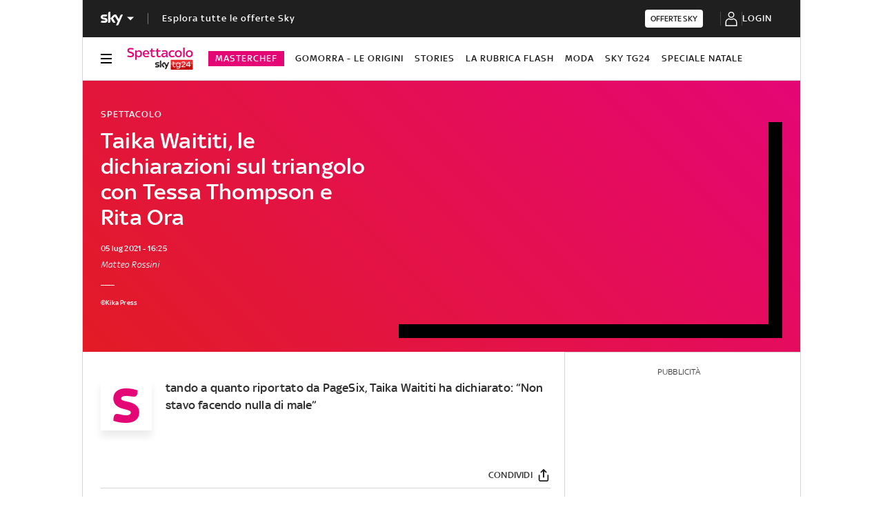

--- FILE ---
content_type: text/html; charset=UTF-8
request_url: https://tg24.sky.it/spettacolo/2021/07/05/taika-waititi-tessa-thompson-rita-ora
body_size: 55902
content:
<!DOCTYPE HTML>
<html class="no-js publish" lang="it">
    
    
    <head>
    <meta charset="UTF-8"/>
    <meta name="viewport" content="width=device-width, initial-scale=1"/>

    <link rel="preconnect" href="https://assets.adobedtm.com" crossorigin/>
    <link rel="preconnect" href="https://video.sky.it" crossorigin/>
    <link rel="preconnect" href="https://static.sky.it" crossorigin/>
	<link rel="preconnect" href="https://adx.4strokemedia.com" crossorigin/>
    <link rel="preconnect" href="https://videoplatform.sky.it" crossorigin/>

    


<link x-cq-linkchecker="valid" rel="canonical" href="https://tg24.sky.it/spettacolo/2021/07/05/taika-waititi-tessa-thompson-rita-ora"/>

<title>Taika Waititi, le dichiarazioni sul triangolo con Tessa Thompson e Rita Ora</title>
<meta name="gsa_label" content="Taika Waititi, le dichiarazioni sul triangolo con Tessa Thompson e Rita Ora | Sky TG24"/>
<meta name="keywords" content="rita ora"/>
<meta name="description" content="Leggi su Sky TG24 l'articolo Taika Waititi, le dichiarazioni sul triangolo con Tessa Thompson e Rita Ora"/>



<meta name="news_keywords" content="rita ora"/>
<meta name="news_img_original" content="https://static.sky.it/editorialimages/5f6262ba66c8995de952079cbdd624e231fe7f9a/skytg24/it/spettacolo/2021/07/05/taika-waititi-tessa-thompson-rita-ora/rita-ora-taika-waititi-tessa-thompson-kikapress.jpg?im=Resize,width=565"/>
<meta name="news_img_small" content="https://static.sky.it/editorialimages/5f6262ba66c8995de952079cbdd624e231fe7f9a/skytg24/it/spettacolo/2021/07/05/taika-waititi-tessa-thompson-rita-ora/rita-ora-taika-waititi-tessa-thompson-kikapress.jpg?im=Resize,width=565"/>
<meta name="news_img_medium" content="https://static.sky.it/editorialimages/5f6262ba66c8995de952079cbdd624e231fe7f9a/skytg24/it/spettacolo/2021/07/05/taika-waititi-tessa-thompson-rita-ora/rita-ora-taika-waititi-tessa-thompson-kikapress.jpg?im=Resize,width=565"/>
<meta name="news_img_big" content="https://static.sky.it/editorialimages/5f6262ba66c8995de952079cbdd624e231fe7f9a/skytg24/it/spettacolo/2021/07/05/taika-waititi-tessa-thompson-rita-ora/rita-ora-taika-waititi-tessa-thompson-kikapress.jpg?im=Resize,width=565"/>

<meta name="type" content="article"/>
<meta name="author" content="Sky TG24"/>






<meta property="og:url" content="https://tg24.sky.it/spettacolo/2021/07/05/taika-waititi-tessa-thompson-rita-ora"/>
<meta property="og:title" content="Taika Waititi, le dichiarazioni su Tessa Thompson e Rita Ora"/>
<meta property="og:description" content="Leggi su Sky TG24 l'articolo Taika Waititi, le dichiarazioni sul triangolo con Tessa Thompson e Rita Ora"/>
<meta property="og:image" content="https://static.sky.it/editorialimages/5f6262ba66c8995de952079cbdd624e231fe7f9a/skytg24/it/spettacolo/2021/07/05/taika-waititi-tessa-thompson-rita-ora/rita-ora-taika-waititi-tessa-thompson-kikapress.jpg?im=Resize,width=565"/>
<meta property="og:type" content="article"/>
<meta property="og:locale" itemprop="inLanguage" content="it-IT"/>


<meta name="twitter:title" content="Taika Waititi, le dichiarazioni su Tessa Thompson e Rita Ora"/>
<meta name="twitter:description" content="Leggi su Sky TG24 l'articolo Taika Waititi, le dichiarazioni sul triangolo con Tessa Thompson e Rita Ora"/>
<meta name="twitter:card" content="summary_large_image"/>
<meta name="twitter:url" content="https://tg24.sky.it/spettacolo/2021/07/05/taika-waititi-tessa-thompson-rita-ora"/>
<meta name="twitter:image" content="https://static.sky.it/editorialimages/5f6262ba66c8995de952079cbdd624e231fe7f9a/skytg24/it/spettacolo/2021/07/05/taika-waititi-tessa-thompson-rita-ora/rita-ora-taika-waititi-tessa-thompson-kikapress.jpg?im=Resize,width=565"/>
<meta name="twitter:site" content="@Sky TG24"/>
<meta name="twitter:creator" content="@Sky TG24"/>

<meta name="speakable_description" content="Stando a quanto riportato da PageSix, Taika Waititi ha dichiarato: “Non stavo facendo nulla di male”
"/>

<meta name="section" content="Sky TG24"/>

<meta name="DC.date.issued.gsa" content="2021-07-05"/>

    <meta name="theme-color" content="#a21f20"/>
<link rel="icon" href="https://static.sky.it/images/skytg24/configurations/logos/tg24-48x48.png" type="image/x-icon" crossorigin="anonymous"/>
<link rel="apple-touch-icon" href="https://static.sky.it/images/skytg24/configurations/logos/tg24-512x512.png" crossorigin="anonymous"/>
<link rel="manifest" href="/manifest.json"/>

    <meta name="template" content="article-page"/>

    
    
    
    
        

<link rel="preload" href="https://static.sky.it/libs/sky-aem-frontend/clientlibs/dp_base/css/resources/fonts/SkyText-Regular.woff2" as="font" type="font/woff2" crossorigin="anonymous" fetchpriority="high"/>
<link rel="preload" href="https://static.sky.it/libs/sky-aem-frontend/clientlibs/dp_base/css/resources/fonts/SkyTextMedium-Regular.woff2" as="font" type="font/woff2" crossorigin="anonymous" fetchpriority="high"/>
<link rel="preload" href="https://static.sky.it/libs/sky-aem-frontend/clientlibs/dp_base/css/resources/fonts/SkyText-Italic.woff2" as="font" type="font/woff2" crossorigin="anonymous" fetchpriority="high"/>
<link rel="preload" href="https://static.sky.it/libs/sky-aem-frontend/clientlibs/dp_base/css/resources/fonts/SkyText-Bold.woff2" as="font" type="font/woff2" crossorigin="anonymous" fetchpriority="high"/>
<link rel="preload" href="https://static.sky.it/libs/sky-aem-frontend/clientlibs/dp_base/css/resources/fonts/SkyHeadline_W_SBd.woff2" as="font" type="font/woff2" crossorigin="anonymous" fetchpriority="high"/>
<style>
    

@font-face {
    font-family: SkyHeadline;
    font-style: normal;
    font-weight: 500;
    font-display: swap;
    src: url(https://static.sky.it/libs/sky-aem-frontend/clientlibs/dp_base/css/resources/fonts/SkyHeadline_W_SBd.woff2) format("woff2");
}
@font-face {
    font-family: SkyText;
    font-style: normal;
    font-weight: 400;
    font-display: swap;
    src: url(https://static.sky.it/libs/sky-aem-frontend/clientlibs/dp_base/css/resources/fonts/SkyText-Regular.woff2) format("woff2");
}
@font-face {
    font-family: SkyText;
    font-style: italic;
    font-weight: 400;
    font-display: swap;
    src: url(https://static.sky.it/libs/sky-aem-frontend/clientlibs/dp_base/css/resources/fonts/SkyText-Italic.woff2) format("woff2");
}
@font-face {
    font-family: SkyText;
    font-style: normal;
    font-weight: 500;
    font-display: swap;
    src: url(https://static.sky.it/libs/sky-aem-frontend/clientlibs/dp_base/css/resources/fonts/SkyTextMedium-Regular.woff2) format("woff2");
}
@font-face {
    font-family: SkyText;
    font-style: normal;
    font-weight: 700;
    font-display: swap;
    src: url(https://static.sky.it/libs/sky-aem-frontend/clientlibs/dp_base/css/resources/fonts/SkyText-Bold.woff2) format("woff2");
}

</style>
    
    


    


    
    
    
    
    
        
<style>a,article,audio,figure,h1,h2,h6,header,i,img,li,nav,p,section,small,time,ul{border:0;margin:0;padding:0}a,article,aside,audio,figure,h1,h2,h6,header,i,img,li,nav,p,section,small,time,ul{border:0;margin:0;padding:0}small{display:inline-block;font-size:.55556rem;font-weight:400;line-height:.66667rem}@media (min-width:48em){small{font-size:.55556rem;font-weight:400;line-height:.66667rem}}@media (min-width:64em){small{font-size:.55556rem;font-weight:400;line-height:.66667rem}}@media (max-width:47.99em){.c-player-card .skyplayer-preview-container .data [id=channel]{display:none}.c-set-of-cards--bg-colored-m .c-card.c-card--base .c-card__abstract{color:#000}.c-card--CA05C-m .c-card__abstract{display:none;font-size:.66667rem;font-weight:400;letter-spacing:.01111rem;line-height:.77778rem}.l-grid__rail .c-adv,.l-grid__rail .c-tv-card{padding-left:1.11111rem;padding-right:1.11111rem}}@media (min-width:64em){.c-hero .c-hero__content{grid-column:1/6;grid-row:1;padding:0 1.11111rem 0 0}}@media (max-width:47.99em){.c-hero.c-hero--reverse-m .c-hero__content{grid-row:2;margin:0;padding:1.11111rem 0 0}.c-hero.c-hero--reverse-m .c-hero__media-wrapper{grid-row:1}}@media (min-width:48em) and (max-width:63.99em){.c-hero.c-hero--reverse-t .c-hero__content{grid-row:2;margin:0;padding:1.11111rem 0 0}.c-hero.c-hero--reverse-t .c-hero__media-wrapper{grid-row:1}.c-hero.c-hero--bg-colored-t,.c-hero.c-hero--bg-colored-t.c-hero--reverse-t{margin-left:-1.11111rem;margin-right:-1.11111rem}.c-hero.c-hero--bg-colored-t .c-hero__author-name,.c-hero.c-hero--bg-colored-t.c-hero--reverse-t .c-hero__author-name{color:#fff}.c-hero.c-hero--bg-colored-t .c-hero__content,.c-hero.c-hero--bg-colored-t.c-hero--reverse-t .c-hero__content{background:linear-gradient(225deg,#e50675,#e21b25);padding:1.11111rem}.c-hero.c-hero--bg-colored-t .c-hero__credits,.c-hero.c-hero--bg-colored-t .c-hero__date,.c-hero.c-hero--bg-colored-t .c-hero__title,.c-hero.c-hero--bg-colored-t .o-aspect-ratio img,.c-hero.c-hero--bg-colored-t.c-hero--reverse-t .c-hero__credits,.c-hero.c-hero--bg-colored-t.c-hero--reverse-t .c-hero__date,.c-hero.c-hero--bg-colored-t.c-hero--reverse-t .c-hero__title,.c-hero.c-hero--bg-colored-t.c-hero--reverse-t .o-aspect-ratio img{color:#fff}.c-hero.c-hero--bg-colored-t.c-hero--reverse-t:not(.c-hero--no-image) .c-hero__content,.c-hero.c-hero--bg-colored-t:not(.c-hero--no-image) .c-hero__content{margin:0 1.11111rem 0 0}}@media (max-width:47.99em){.c-hero.c-hero--bg-colored-m,.c-hero.c-hero--bg-colored-m.c-hero--reverse-m{margin-left:-1.11111rem;margin-right:-1.11111rem}.c-hero.c-hero--bg-colored-m .c-hero__author-name,.c-hero.c-hero--bg-colored-m.c-hero--reverse-m .c-hero__author-name{color:#fff}.c-hero.c-hero--bg-colored-m .c-hero__content,.c-hero.c-hero--bg-colored-m.c-hero--reverse-m .c-hero__content{background:linear-gradient(225deg,#e50675,#e21b25);padding:1.11111rem}.c-hero.c-hero--bg-colored-m .c-hero__credits,.c-hero.c-hero--bg-colored-m .c-hero__date,.c-hero.c-hero--bg-colored-m .c-hero__title,.c-hero.c-hero--bg-colored-m .o-aspect-ratio img,.c-hero.c-hero--bg-colored-m.c-hero--reverse-m .c-hero__credits,.c-hero.c-hero--bg-colored-m.c-hero--reverse-m .c-hero__date,.c-hero.c-hero--bg-colored-m.c-hero--reverse-m .c-hero__title,.c-hero.c-hero--bg-colored-m.c-hero--reverse-m .o-aspect-ratio img{color:#fff}.c-hero.c-hero--bg-colored-m.c-hero--reverse-m:not(.c-hero--no-image) .c-hero__content,.c-hero.c-hero--bg-colored-m:not(.c-hero--no-image) .c-hero__content{margin:0 1.11111rem 0 0}.l-wrapper>:not(.c-section-divider) .c-banner-marketing:not(.c-banner-marketing--full){padding-left:1.11111rem;padding-right:1.11111rem}}@media (min-width:64em){.c-hero .c-hero__media-wrapper{grid-column:6/-1;grid-row:1}.c-hero.c-hero--bg-transparent-text-light-d .c-hero__credits,.c-hero.c-hero--bg-transparent-text-light-d .c-hero__date,.c-hero.c-hero--bg-transparent-text-light-d .c-hero__title,.c-hero.c-hero--bg-transparent-text-light-d .o-aspect-ratio img{color:#fff}.c-hero--image-shadow .c-hero__media-wrapper{box-shadow:1.11111rem 1.11111rem #000;margin-right:1.11111rem}.c-hero__author-name{font-size:.77778rem;font-weight:400;letter-spacing:.01111rem;line-height:1rem}}.c-hero__credits{color:#414141;font-size:.55556rem;font-weight:400;font-weight:500;line-height:.66667rem;margin-top:1.11111rem;order:8;padding-top:1.11111rem;position:relative}@media (min-width:48em){.c-hero__credits{font-size:.55556rem;font-weight:400;font-weight:500;line-height:.66667rem}}@media (min-width:64em){.c-hero__credits{font-size:.55556rem;font-weight:400;font-weight:500;line-height:.66667rem;max-width:60%}}.c-hero__info-wrapper--has-author-img+.c-hero__credits{margin-top:1.11111rem}.c-hero__credits:before{border-top:.05556rem solid #fff;content:"";display:block;height:.05556rem;position:absolute;top:0;width:1.11111rem}@media (min-width:48em){.c-hero__title-content{font-size:1.77778rem;font-weight:500;line-height:2rem}}@media (max-width:63.99em){.c-hero--image-shadow .c-hero__media-wrapper{background:#000;padding-bottom:1.11111rem;padding-right:1.11111rem}.advContainer{display:flex;flex-direction:column;height:5.55556rem;justify-content:center;overflow:hidden}.home-page .advContainer{height:2.77778rem}.tabs-page .advContainer,.video-article-page .advContainer{height:0}}@media (min-width:64em){.c-intro--bg-colored-d{background:linear-gradient(225deg,#e50675,#e21b25);padding:2.22222rem 0}.c-intro--bg-colored-d .c-hero__author-name{color:#fff}.c-intro--bg-colored-d .c-hero__content{background:0 0;margin:0;padding:0 1.11111rem 0 0}.c-intro--bg-colored-d .c-hero__credits,.c-intro--bg-colored-d .c-hero__date{color:#fff}.c-section-nav{font-size:.77778rem;font-weight:500;line-height:1rem}}@media (min-width:64em){.c-intro--bg-colored-d .c-label--article-heading{color:#fff}.c-intro--bg-colored-d .c-label--article-heading-light{color:rgba(255,255,255,.8)}.c-local-nav .c-topic-card .c-label--article-heading-white{font-size:.77778rem;font-weight:500;line-height:1rem}}@media (max-width:47.99em){.c-hero--bg-colored-m .c-label--article-heading-light{color:rgba(255,255,255,.8)}}@media (min-width:48em) and (max-width:63.99em){.c-hero--bg-colored-t .c-label--article-heading-light{color:rgba(255,255,255,.8)}}.c-label-wrapper .c-label--article-heading,.c-label-wrapper .c-label--article-heading-light,.c-label-wrapper .c-label--article-sponsored,.c-label-wrapper .c-label--live{margin-right:.44444rem}a,article,audio,figure,h2,h6,header,i,img,li,nav,p,section,time,ul{border:0;margin:0;padding:0}a,article,aside,audio,figure,h2,h6,header,i,img,li,nav,p,section,time,ul{border:0;margin:0;padding:0}@media (max-width:47.99em){.c-set-of-cards--bg-transparent-text-dark-m .c-card.c-card--base .c-card__abstract{color:#000}.c-card--CA05C-m .c-card__abstract{display:none;font-size:.66667rem;font-weight:400;letter-spacing:.01111rem;line-height:.77778rem}.l-grid__rail .c-adv,.l-grid__rail .c-tv-card{padding-left:1.11111rem;padding-right:1.11111rem}}@media (min-width:48em) and (max-width:63.99em){.l-grid__rail .c-adv,.l-grid__rail .c-tv-card{padding-left:1.11111rem;padding-right:1.11111rem}.l-inner-grid--narrow .l-inner-grid__main{grid-column:2/-2}}@media (max-width:47.99em){.l-wrapper>:not(.c-section-divider) .c-banner-marketing:not(.c-banner-marketing--full){padding-left:1.11111rem;padding-right:1.11111rem}.c-section-nav__up{margin-left:-1.11111rem;margin-right:-1.11111rem;padding-left:1.11111rem;padding-right:1.11111rem}.c-section-nav__up{-webkit-overflow-scrolling:touch;overflow-x:auto;overflow:-moz-scrollbars-none;white-space:nowrap;-ms-overflow-style:none;scrollbar-width:none}.c-section-nav__up::-webkit-scrollbar{background:0 0;height:0;width:0}.c-local-nav .is-active .c-local-nav__featured{display:block}}@media (min-width:64em){.c-player-card .skyplayer-preview-container .data .duration-container [id=duration]{font-size:.66667rem;font-weight:400;letter-spacing:.01111rem;line-height:.77778rem}.c-playlist-carousel__arrow{align-items:center;background:0 0;border:0;display:flex;height:100%;margin:0;padding:0;position:absolute;z-index:101}.c-playlist-carousel__arrow--left{background:linear-gradient(270deg,transparent 0,#000);display:none;left:0;top:50%;transform:translateY(-50%)}}@media (min-width:48em){.c-player-card .skyplayer-preview-container .data .duration-container [id=duration]{font-size:.66667rem;font-weight:400;letter-spacing:.01111rem;line-height:.77778rem}.c-section-title{font-size:.88889rem;letter-spacing:.08333rem;line-height:1.11111rem}}@media (min-width:48em){.c-video-card__progress-bar{margin-bottom:.55556rem}}@media (min-width:48em) and (max-width:63.99em){.c-tv-card:not(.c-tv-card--bg-image) .c-tv-card__header{padding:0 1.66667rem}.u-hidden-t{display:none!important}}a,article,figure,h2,h6,header,i,img,li,nav,p,section,time,ul{border:0;margin:0;padding:0}article,figure,header,nav,section{display:block}@media (max-width:47.99em) and (max-width:47.99em){.c-hero.c-hero--bg-editorial-premium{margin-left:-1.11111rem;margin-right:-1.11111rem}}a,article,aside,figure,h2,h6,header,i,img,li,nav,p,section,time,ul{border:0;margin:0;padding:0}article,aside,figure,header,nav,section{display:block}@media (max-width:47.99em){.l-pull--m{margin-left:-1.11111rem}.l-pull--m{margin-right:-1.11111rem}.l-pull{margin-left:-1.11111rem;margin-right:-1.11111rem}.l-grid__rail .c-adv,.l-grid__rail .c-tv-card{padding-left:1.11111rem;padding-right:1.11111rem}}@media (min-width:48em) and (max-width:63.99em){.l-pull{margin-left:-1.11111rem;margin-right:-1.11111rem}.l-grid__rail .c-adv,.l-grid__rail .c-tv-card{padding-left:1.11111rem;padding-right:1.11111rem}}@media (min-width:64em) and (max-width:64.99em){body{overflow-x:hidden}.l-pull{margin-left:calc(-50vw - -27.44444rem)}.l-grid--rail-right .l-pull{margin-left:calc(-50vw - -27.44444rem)}.l-pull{margin-right:calc(-50vw - -27.44444rem)}}@media (min-width:65em){.l-pull{margin-left:-1.44444rem}.l-grid--rail-right .l-pull{margin-left:-1.44444rem}.l-pull{margin-right:-1.44444rem}}@media (min-width:64em){.l-grid--rail-right .l-pull{margin-right:-1.11111rem}.l-grid{grid-template-rows:auto 1fr;margin-left:auto;margin-right:auto;max-width:54.88889rem;width:100%}.l-grid--rail-right .l-inner-grid__main{grid-column:1/9;width:100%}.l-grid__main{grid-row-start:1;margin:0 calc(-50vw - -27.44444rem)}.l-grid--rail-right .l-grid__rail{grid-column:-5/-1}}@media (min-width:64em) and (max-width:64.99em){.l-grid--rail-right .l-grid__rail{margin-right:calc(-50vw - -27.44444rem)}.l-grid--rail-right .l-grid__rail .c-adv,.l-grid--rail-right .l-grid__rail .c-tv-card{padding-right:calc(50vw - 27.44445rem)}}@media (min-width:48em) and (max-width:63.99em){.l-inner-grid--narrow .l-inner-grid__main{grid-column:2/-2}}@media (min-width:48em){.l-inner-grid{grid-template-columns:repeat(12,minmax(0,1fr))}.c-hero .c-hero__content{padding:1.11111rem 0}}@media (min-width:64em){.l-grid__rail{border-top:.05556rem solid #d6d6d6;grid-row-start:1;position:relative;z-index:100}.l-grid--rail-right .l-grid__rail{border-left:.05556rem solid #d6d6d6}.l-grid--rail-right .l-grid__rail .c-adv,.l-grid--rail-right .l-grid__rail .c-tv-card{padding-left:.83333rem}.l-inner-grid{grid-template-rows:auto 1fr;margin-left:auto;margin-right:auto;max-width:54.88889rem;padding:0;width:100%}.c-hero{align-items:start;grid-template-columns:repeat(12,1fr)}.c-hero .c-hero__content{grid-column:1/6;grid-row:1;padding:0 1.11111rem 0 0}}.c-hero .c-hero__media-wrapper{grid-row:2}@media (max-width:47.99em){.c-hero.c-hero--reverse-m .c-hero__content{grid-row:2;margin:0;padding:1.11111rem 0 0}.c-hero.c-hero--reverse-m .c-hero__media-wrapper{grid-row:1}.c-hero.c-hero--bg-editorial-premium:not(.c-hero--no-image) .c-hero__content{margin:0 1.11111rem 0 0}}@media (min-width:48em) and (max-width:63.99em){.c-hero.c-hero--reverse-t .c-hero__content{grid-row:2;margin:0;padding:1.11111rem 0 0}.c-hero.c-hero--reverse-t .c-hero__media-wrapper{grid-row:1}.c-hero.c-hero--bg-editorial-premium:not(.c-hero--no-image) .c-hero__content{margin:0 1.11111rem 0 0}}.c-hero.c-hero--bg-editorial-premium .c-hero__content{background:#fffaf3;padding:1.11111rem}.c-hero.c-hero--bg-editorial-premium .c-hero__content .c-hero__date{color:#1f1f1f}@media (min-width:64em){.c-hero .c-hero__media-wrapper{grid-column:6/-1;grid-row:1}.c-hero__author-name-no-intro{font-size:.77778rem;font-weight:400;letter-spacing:.01111rem;line-height:1rem}}@media (min-width:48em){.c-hero__title-content{font-size:1.77778rem;font-weight:500;line-height:2rem}.c-intro .c-hero:not(.c-hero--image-shadow) .c-hero__media-wrapper{margin:0}}@media (min-width:64em){.c-hero__title-content{font-size:1.88889rem;font-weight:500;line-height:2.11111rem}}.c-hero__media-wrapper{position:relative}@media (min-width:64em){.icon.icon--sky-tg24{height:1.44444rem;width:5.44444rem}.icon.icon--sky-tg24 .icon__svg,.icon.icon--sky-tg24 svg{height:1.44444rem;width:5.44444rem}}.c-article-abstract--editorial-premium p{color:#1f1f1f;font-style:italic}.c-article-abstract--editorial-premium p:first-child:first-letter{background-color:transparent;border:.11111rem solid #f8c44e;color:#1f1f1f;font-style:italic}.c-paywall{background-color:#fff;margin-bottom:3.33333rem;padding:0 1.11111rem;position:relative;row-gap:.83333rem}.c-paywall,.c-paywall__infobox-container{display:flex;flex-direction:column;justify-content:center}.c-paywall__infobox-container{align-items:center;-moz-column-gap:1.94444rem;column-gap:1.94444rem;row-gap:1.11111rem}@media (min-width:48em){.c-article-abstract--wrap-text>p:first-child:first-letter{font-size:4.11111rem;line-height:2.77778rem;padding:.66667rem .88889rem}.c-paywall__infobox-container{align-items:flex-start;flex-direction:row}}.c-paywall__title{font-family:SkyHeadline,SkyText,Arial,Tahoma,Verdana,sans-serif;font-size:1.44444rem;font-weight:500;letter-spacing:0;line-height:normal;text-align:center;text-transform:uppercase}.c-paywall__banner{min-height:3.55556rem}.c-paywall--editorial-premium{background:linear-gradient(180deg,#fff,#fffaf3)}@media (min-width:48em){.c-cta__text{font-size:.77778rem;font-weight:500;line-height:1rem}}@media (min-width:64em){.c-article-abstract:not(.c-article-abstract--dark):not(.c-article-abstract--dark-v2){padding-bottom:2.22222rem;padding-top:2.22222rem}.c-cta__text{font-size:.77778rem;font-weight:500;line-height:1rem}}.c-section-divider--with-cta .c-cta{height:1.94444rem}.c-info-box{background-color:#fff;border:.05556rem solid #9f9f9f;display:grid;font-family:SkyText,Arial,Tahoma,Verdana,sans-serif;grid-row-gap:.83333rem;grid-template-rows:1.61111rem 5.38889rem auto 2.22222rem;min-height:15.5rem;padding:1.11111rem;position:relative;width:18.61111rem}.c-info-box__title{font-family:SkyHeadline,SkyText,Arial,Tahoma,Verdana,sans-serif;font-size:1.16667rem;font-weight:500;letter-spacing:0;line-height:normal;text-align:center;text-transform:uppercase}.c-info-box__description-container{align-items:center;display:flex;flex-direction:column;font-size:1rem;font-weight:400;justify-content:center;letter-spacing:0;line-height:normal;text-align:center}.c-info-box--top-m-left-d{border-radius:.66667rem .66667rem 0 0}@media (min-width:48em){.c-global-nav .c-global-nav__section-item{font-size:.77778rem;font-weight:500;line-height:1rem}body[data-state=global-nav-open] .c-global-nav{height:100%;overflow-y:visible;overflow-y:initial;position:relative}.c-info-box{grid-template-rows:1.61111rem 5.38889rem auto 2.22222rem .88889rem 1.55556rem;min-height:19.83333rem}.c-info-box--top-m-left-d .c-info-box__description-container{font-size:1.33333rem}.c-info-box--top-m-left-d{border-radius:.66667rem 0 0 .66667rem}}.c-info-box--bottom-m-right-d{border-radius:0 0 .66667rem .66667rem}.c-info-box--editorial-premium{border-color:#f8c44e}.c-intro--bg-editorial-premium{background:#fffaf3}@media (min-width:64em){.c-intro--bg-editorial-premium{padding:2.22222rem 0}.c-section-nav{font-size:.77778rem;font-weight:500;line-height:1rem}}@media (min-width:48em){.c-info-box--bottom-m-right-d{border-radius:0 .66667rem .66667rem 0}.c-section-nav{font-size:.77778rem;font-weight:500;line-height:1rem}.c-section-nav__section{flex-basis:auto}}@media (min-width:48em) and (max-width:63.99em){.c-nav-utility__container{margin-left:-1.11111rem;margin-right:-1.11111rem;padding-left:1.11111rem;padding-right:1.11111rem}.c-nav-utility__container{-webkit-overflow-scrolling:touch;overflow-x:auto;overflow:-moz-scrollbars-none;white-space:nowrap;-ms-overflow-style:none;scrollbar-width:none}.c-nav-utility__container::-webkit-scrollbar{background:0 0;height:0;width:0}@keyframes flash{0%{opacity:1}50%{opacity:.1}to{opacity:1}}}.c-player-card .skyplayer-preview-container{position:absolute}.c-player-card .skyplayer-preview-container .data{margin:0;padding:1.11111rem;width:inherit}.c-tv-card .c-player-card .skyplayer-preview-container .data{display:none}.c-player-card .skyplayer-preview-container .data #title{font-size:.88889rem;font-weight:500;font-weight:500!important;line-height:1rem;margin:0 0 .27778rem;max-width:100%;padding:0;text-overflow:clip;white-space:pre-wrap}@media (min-width:48em){.c-player-card .skyplayer-preview-container .data [id=channel]{font-size:.66667rem;font-weight:500;line-height:.88889rem}.c-player-card .skyplayer-preview-container .data [id=channel]{padding:0}.c-player-card .skyplayer-preview-container .data #title{font-size:1.11111rem;font-weight:500;line-height:1.22222rem}.c-player-card .skyplayer-preview-container .data #title{font-size:1.22222rem;line-height:1.44444rem;margin:0 0 .55556rem;max-width:none}}@media (min-width:64em){.c-nav-utility__logo-sky{display:none}.c-player-card .skyplayer-preview-container .data [id=channel]{font-size:.77778rem;font-weight:500;line-height:1rem}.c-player-card .skyplayer-preview-container .data [id=channel]{font-size:.77778rem!important}.c-player-card .skyplayer-preview-container .data #title{font-size:1.22222rem;font-weight:500;line-height:1.44444rem}.c-player-card .skyplayer-preview-container .data #title{font-size:1.55556rem;line-height:1.77778rem}}.c-player-card .skyplayer-preview-container .data .duration-container{font-weight:500!important;padding:0}.c-player-card .skyplayer-preview-container .data .duration-container [id=duration]{color:rgba(255,255,255,.7);font-size:12px;font-size:.66667rem!important;font-weight:400;font-weight:500!important;letter-spacing:.01111rem;line-height:.77778rem}.c-player-card{display:block;position:relative;width:100%}.c-section-divider{padding-top:.05556rem;position:relative}.c-section-divider>:not(.c-section-title){position:relative}.c-section-divider:before{background:linear-gradient(225deg,#e50675,#e21b25);content:"";height:9.44444rem;left:0;position:absolute;top:0;width:100%}.c-section-divider--with-cta{background-color:#2f2f2f;display:flex;justify-content:center;padding:.83333rem 1.11111rem}.c-section-divider--with-cta:before{display:none}.c-section-divider--with-cta .c-section-divider__content{align-items:center;-moz-column-gap:.88889rem;column-gap:.88889rem;display:flex;flex-direction:row;justify-content:space-between;width:100%}.c-section-divider--with-cta .c-section-divider__cta-container{max-width:7.5rem}.c-section-divider--with-cta .c-section-divider__text{color:#fff;font-size:.77778rem;font-weight:500;letter-spacing:.01111rem;line-height:1rem;max-width:6.11111rem}@media (min-width:48em){.c-player-card .skyplayer-preview-container .data .duration-container [id=duration]{font-size:.66667rem;font-weight:400;letter-spacing:.01111rem;line-height:.77778rem}.c-section-divider:before{height:12.22222rem}.c-section-divider--with-cta .c-section-divider__text{margin-right:2.77778rem}.c-section-divider--with-cta .c-section-divider__content{justify-content:center}}.c-section-divider--editorial-premium:not(.c-section-divider--full):before{background:linear-gradient(270deg,#fcd814 -2.16%,#fae494 10.84%,#f7c44d 46.95%)}.c-section-divider--editorial-premium.c-section-divider--with-cta{background-color:#f8c44e}.c-section-divider--editorial-premium.c-section-divider--with-cta .c-section-divider__text{color:#1f1f1f;max-width:9rem}.c-paywall .c-section-divider--with-cta{margin:0 -1.11111rem}@media (min-width:64em){.c-player-card .skyplayer-preview-container .data .duration-container [id=duration]{font-size:.66667rem;font-weight:400;letter-spacing:.01111rem;line-height:.77778rem}.c-reading-progress-bar{height:0}.c-section-title{font-size:1rem;letter-spacing:.1rem;line-height:1.22222rem}}@media (max-width:47.99em){.c-player-card .skyplayer-preview-container .data [id=channel]{display:none}.c-player-card .skyplayer-preview-container .data #title{-webkit-box-orient:vertical;display:block;display:-webkit-box;-webkit-line-clamp:2;max-height:2rem;overflow:hidden;text-overflow:ellipsis}@keyframes flash{0%{opacity:1}50%{opacity:.1}to{opacity:1}}}.c-label--editorial-premium{background-color:#f8c44e;color:#1f1f1f;padding:.16667rem .27778rem;text-transform:uppercase}.c-label--editorial-premium:before{background-color:#1f1f1f}.c-label--editorial-premium.c-label--article-heading{color:#1f1f1f}@media (min-width:48em) and (max-width:63.99em){.c-tv-card{align-items:center;grid-template-areas:"img header" "img description";padding-bottom:1.11111rem;padding-top:1.11111rem}}@media (min-width:48em) and (max-width:63.99em){.c-tv-card__header{align-self:flex-end;margin-bottom:0}.c-tv-card__live .c-label--live{display:none}}@media (min-width:64em){@keyframes flash{0%{opacity:1}50%{opacity:.1}to{opacity:1}}.c-local-nav .c-topic-card .c-label--article-heading-white{font-size:.77778rem;font-weight:500;line-height:1rem}.l-grid__rail .c-tv-card{position:relative}.l-grid__rail .c-tv-card:before{background:linear-gradient(225deg,#e50675,#e21b25);content:"";display:block;height:calc(100% + .05556rem);left:-.05556rem;position:absolute;top:-.05556rem;width:100%;z-index:-1}.c-tv-card__header{margin-bottom:.83333rem}}.c-tv-card__live{display:inline-flex}.c-tv-card__header{z-index:101}@media (min-width:48em) and (max-width:63.99em){.c-tv-card:not(.c-tv-card--bg-image) .c-tv-card__header{padding:0 1.66667rem}}@media (min-width:48em){.s-hero-sticky-player-wrapper{bottom:1.11111rem;height:16.89189rem;left:auto;right:1.11111rem;top:auto;width:30rem}.s-hero-sticky-player-wrapper:has(.c-hero__disclaimer){bottom:2.77778rem}:root:has([id^=slimBannerBottom]:not(:empty)) .s-hero-sticky-player-wrapper{bottom:60px}:root:has([id^=slimBannerBottom]:not(:empty)):has(.c-hero__disclaimer) .s-hero-sticky-player-wrapper{bottom:90px}}@media (min-width:64em){.u-hidden-l{display:none!important}.u-sticky{position:sticky;top:3.38889rem;z-index:300}}a,article,audio,h1,h2,h6,header,i,img,li,nav,p,section,time,ul{border:0;margin:0;padding:0}article,header,nav,section{display:block}.icon--arrow-player-dx.icon--medium,.icon--arrow-player-dx.icon--medium .icon__svg,.icon--arrow-player-dx.icon--medium svg,.icon--arrow-player-sx.icon--medium,.icon--arrow-player-sx.icon--medium .icon__svg,.icon--arrow-player-sx.icon--medium svg{font-size:1.94444rem}.c-player-card .skyplayer-preview-container .data [id=channel]{background:0 0;color:#e50675;display:inline-block;font-size:12px;font-size:.66667rem!important;font-weight:500;font-weight:500!important;letter-spacing:.05556rem;line-height:.88889rem;margin:0 0 .22222rem;padding:0;text-transform:uppercase}.c-card__abstract{color:#000;margin:0 0 .44444rem;order:3;word-break:break-word}.c-tv-card__description,.c-tv-card__header{z-index:101}a,article,aside,audio,h1,h2,h6,header,i,img,li,nav,p,section,time,ul{border:0;margin:0;padding:0}article,aside,header,nav,section{display:block}ul{list-style:none}*{backface-visibility:hidden;box-sizing:border-box;font-family:inherit;-moz-osx-font-smoothing:grayscale;-webkit-font-smoothing:antialiased;line-height:inherit}:after,:before{box-sizing:inherit}html{font-size:18px}body{color:#1f1f1f;font-family:SkyText,Arial,Tahoma,Verdana,sans-serif;font-size:1rem;font-weight:400;height:100%;letter-spacing:.01111rem;line-height:1.44444rem;margin:0;padding:0}@media (min-width:48em){body{font-size:1rem;font-weight:400;letter-spacing:.01111rem;line-height:1.44444rem}}@media (min-width:64em){body{font-size:1rem;font-weight:400;letter-spacing:.01111rem;line-height:1.44444rem}}p{font-size:inherit;line-height:inherit}a{color:#e50675;-webkit-text-decoration:none;text-decoration:none}ul{margin-top:.55556rem}ul{list-style:disc;padding-left:2rem}ul li{margin-bottom:.55556rem;padding-left:.27778rem}img{height:auto;max-width:100%;vertical-align:middle}h1{font-size:1.77778rem;font-weight:500;line-height:2rem}@media (min-width:48em){h1{font-size:1.77778rem;font-weight:500;line-height:2rem}}@media (min-width:64em){h1{font-size:1.88889rem;font-weight:500;line-height:2.11111rem}}h2{font-size:1.55556rem;font-weight:500;line-height:1.77778rem}@media (min-width:48em){h2{font-size:1.55556rem;font-weight:500;line-height:1.77778rem}}@media (min-width:64em){h2{font-size:1.22222rem;font-weight:500;line-height:1.55556rem}h6{font-size:.88889rem;font-weight:500;line-height:1rem}}h6{font-size:.88889rem;font-weight:500;line-height:1rem}.o-absolute-positioned{bottom:0;left:0;position:absolute;right:0;top:0}.o-aspect-ratio{display:block;overflow:hidden;position:relative}.o-aspect-ratio--16-10{padding-top:62.5%}.o-aspect-ratio--16-9{padding-top:56.25%}.o-aspect-ratio--square{padding-top:100%}.o-aspect-ratio img{left:0;max-width:100%;min-width:100%;position:absolute;top:0}.icon__svg{display:block;fill:currentColor;fill-rule:evenodd;height:1em;margin:0 auto;width:1em}.l-wrapper{background:#fff;box-shadow:.05556rem 0 0 0 #d6d6d6,-.05556rem 0 0 0 #d6d6d6;width:100%}@media (min-width:48em){h6{font-size:.88889rem;font-weight:500;line-height:1rem}.l-wrapper{display:flex;flex-direction:column;margin-left:auto;margin-right:auto;max-width:57.77778rem;min-height:100vh;position:relative}.l-wrapper>*{flex-grow:0}}.l-grid{display:grid;grid-auto-flow:dense;grid-column-gap:1.11111rem;grid-template-columns:repeat(6,minmax(0,1fr))}@media (min-width:48em){.l-grid{grid-template-columns:repeat(12,minmax(0,1fr))}}.l-grid__main{grid-column:1/-1}@media (min-width:64em){.l-grid{grid-template-rows:auto 1fr;margin-left:auto;margin-right:auto;max-width:54.88889rem;width:100%}.l-grid--rail-right .l-inner-grid__main{grid-column:1/9;width:100%}.l-grid__main{grid-row-start:1;margin:0 calc(-50vw - -27.44444rem)}.l-grid--rail-right .l-grid__rail{grid-column:-5/-1}}.l-grid__rail{background:#fff;grid-column:1/-1}.l-grid__rail .c-adv,.l-grid__rail .c-tv-card{padding-bottom:.83333rem;padding-top:.83333rem}@media (max-width:47.99em){.c-player-card .skyplayer-preview-container .data [id=channel]{display:none}.c-set-of-cards--bg-colored-m .c-card.c-card--base .c-card__abstract{color:#000}.c-card--CA05C-m .c-card__abstract{display:none;font-size:.66667rem;font-weight:400;letter-spacing:.01111rem;line-height:.77778rem}.l-grid__rail .c-adv,.l-grid__rail .c-tv-card{padding-left:1.11111rem;padding-right:1.11111rem}.c-hero.c-hero--no-image.c-hero--bg-colored-m .c-hero__content{padding:1.11111rem}}@media (min-width:64em) and (max-width:64.99em){body{overflow-x:hidden}.l-grid--rail-right .l-grid__rail{margin-right:calc(-50vw - -27.44444rem)}.l-grid--rail-right .l-grid__rail .c-adv,.l-grid--rail-right .l-grid__rail .c-tv-card{padding-right:calc(50vw - 27.44445rem)}}@media (min-width:65em){.l-grid__main{margin:0 -1.44444rem}.l-grid--rail-right .l-grid__rail{margin-right:-1.44444rem}.l-grid--rail-right .l-grid__rail .c-adv,.l-grid--rail-right .l-grid__rail .c-tv-card{padding-right:1.44444rem}}.l-grid__rail .c-adv{min-height:17.11111rem}.l-inner-grid{display:grid;grid-auto-flow:dense;grid-column-gap:1.11111rem;grid-template-columns:repeat(6,minmax(0,1fr));padding:0 1.11111rem}@media (min-width:48em){.l-inner-grid{grid-template-columns:repeat(12,minmax(0,1fr))}}@media (min-width:64em){.l-grid__rail{border-top:.05556rem solid #d6d6d6;grid-row-start:1;position:relative;z-index:100}.l-grid--rail-right .l-grid__rail{border-left:.05556rem solid #d6d6d6}.l-grid--rail-right .l-grid__rail .c-adv,.l-grid--rail-right .l-grid__rail .c-tv-card{padding-left:.83333rem}.l-inner-grid{grid-template-rows:auto 1fr;margin-left:auto;margin-right:auto;max-width:54.88889rem;padding:0;width:100%}.c-hero{align-items:start;grid-template-columns:repeat(12,1fr)}}@media (min-width:48em) and (max-width:63.99em){.l-grid__rail .c-adv,.l-grid__rail .c-tv-card{padding-left:1.11111rem;padding-right:1.11111rem}.l-inner-grid--narrow .l-inner-grid__main{grid-column:2/-2}.c-hero.c-hero--no-image.c-hero--bg-colored-t .c-hero__content{padding:1.11111rem}}.l-inner-grid__main{grid-column:1/-1;width:100%}@media (max-width:63.99em){.l-grid__main{order:0}:root .l-spacing-s--mobile-tablet{margin-bottom:1.11111rem}}:root .l-spacing-m{margin-bottom:2.22222rem}.c-hero{display:grid}.c-hero .o-image-circle{border-radius:50%;border-style:solid;border-width:.11111rem;overflow:hidden;padding-top:2.88889rem;width:3.11111rem}.c-hero .o-image-circle__img{height:100%;-o-object-fit:cover;object-fit:cover}.c-hero .c-hero__content{grid-row:1;padding:0 0 1.11111rem}@media (min-width:48em){.c-hero .c-hero__content{padding:1.11111rem 0}.c-hero__author-name{font-size:.77778rem;font-weight:400;letter-spacing:.01111rem;line-height:1rem}}@media (min-width:64em){.c-hero .c-hero__content{grid-column:1/6;grid-row:1;padding:0 1.11111rem 0 0}.c-hero.c-hero--no-image .c-hero__content{grid-column:1/12;padding:0}.c-hero.c-hero--bg-transparent-text-light-d .c-hero__date,.c-hero.c-hero--bg-transparent-text-light-d .c-hero__title,.c-hero.c-hero--bg-transparent-text-light-d .o-aspect-ratio img{color:#fff}}@media (max-width:47.99em){.c-hero.c-hero--reverse-m .c-hero__content{grid-row:2;margin:0;padding:1.11111rem 0 0}}@media (min-width:48em) and (max-width:63.99em){.c-hero.c-hero--reverse-t .c-hero__content{grid-row:2;margin:0;padding:1.11111rem 0 0}.c-hero.c-hero--bg-colored-t,.c-hero.c-hero--bg-colored-t.c-hero--reverse-t{margin-left:-1.11111rem;margin-right:-1.11111rem}.c-hero.c-hero--bg-colored-t .c-hero__author-name,.c-hero.c-hero--bg-colored-t.c-hero--reverse-t .c-hero__author-name{color:#fff}.c-hero.c-hero--bg-colored-t .c-hero__content,.c-hero.c-hero--bg-colored-t.c-hero--reverse-t .c-hero__content{background:linear-gradient(225deg,#e50675,#e21b25);padding:1.11111rem}.c-hero.c-hero--bg-colored-t .c-hero__date,.c-hero.c-hero--bg-colored-t .c-hero__title,.c-hero.c-hero--bg-colored-t .o-aspect-ratio img,.c-hero.c-hero--bg-colored-t.c-hero--reverse-t .c-hero__date,.c-hero.c-hero--bg-colored-t.c-hero--reverse-t .c-hero__title,.c-hero.c-hero--bg-colored-t.c-hero--reverse-t .o-aspect-ratio img{color:#fff}}@media (max-width:47.99em){.c-hero.c-hero--bg-colored-m,.c-hero.c-hero--bg-colored-m.c-hero--reverse-m{margin-left:-1.11111rem;margin-right:-1.11111rem}.c-hero.c-hero--bg-colored-m .c-hero__author-name,.c-hero.c-hero--bg-colored-m.c-hero--reverse-m .c-hero__author-name{color:#fff}.c-hero.c-hero--bg-colored-m .c-hero__content,.c-hero.c-hero--bg-colored-m.c-hero--reverse-m .c-hero__content{background:linear-gradient(225deg,#e50675,#e21b25);padding:1.11111rem}.c-hero.c-hero--bg-colored-m .c-hero__date,.c-hero.c-hero--bg-colored-m .c-hero__title,.c-hero.c-hero--bg-colored-m .o-aspect-ratio img,.c-hero.c-hero--bg-colored-m.c-hero--reverse-m .c-hero__date,.c-hero.c-hero--bg-colored-m.c-hero--reverse-m .c-hero__title,.c-hero.c-hero--bg-colored-m.c-hero--reverse-m .o-aspect-ratio img{color:#fff}.l-wrapper>:not(.c-section-divider) .c-banner-marketing:not(.c-banner-marketing--full){padding-left:1.11111rem;padding-right:1.11111rem}}.c-hero__author-img-link{border-color:#f2f2f2;margin-right:.55556rem}.c-hero__author-name{color:#fff;display:block;font-size:.77778rem;font-weight:400;letter-spacing:.01111rem;line-height:1rem;margin-top:.44444rem}@media (min-width:64em){.c-hero__author-name{font-size:.77778rem;font-weight:400;letter-spacing:.01111rem;line-height:1rem}}@media (max-width:479.99em){.c-hero__author-name{font-style:italic;font-weight:400}}.c-hero__info-wrapper--has-author-img .c-hero__author-name{margin-top:.27778rem}.c-hero__author-name-no-intro{color:#e50675;display:block;font-size:.77778rem;font-weight:400;font-weight:500!important;letter-spacing:.01111rem;letter-spacing:0;line-height:1rem;margin-top:.27778rem;text-transform:capitalize}@media (min-width:48em){.c-hero__author-name-no-intro{font-size:.77778rem;font-weight:400;letter-spacing:.01111rem;line-height:1rem}}@media (min-width:64em){.c-hero__author-name-no-intro{font-size:.77778rem;font-weight:400;letter-spacing:.01111rem;line-height:1rem}}.c-hero__content{align-items:flex-start;display:flex;flex-direction:column}.c-hero__date{color:#414141;font-size:.66667rem;font-weight:400;font-weight:500;letter-spacing:.01111rem;line-height:.77778rem}@media (min-width:48em){.c-hero__date{font-size:.66667rem;font-weight:400;font-weight:500;letter-spacing:.01111rem;line-height:.77778rem}}@media (min-width:64em){.c-hero__date{font-size:.66667rem;font-weight:400;font-weight:500;letter-spacing:.01111rem;line-height:.77778rem}}.c-hero__title-content{font-size:1.77778rem;font-weight:500;line-height:2rem}.c-intro--no-image .c-hero--no-image .c-hero__title-content{font-size:1.77778rem;font-weight:500;line-height:2rem}@media (min-width:48em){.c-hero__title-content{font-size:1.77778rem;font-weight:500;line-height:2rem}.c-intro--no-image .c-hero--no-image .c-hero__title-content{font-size:1.77778rem;font-weight:500;line-height:2rem}}@media (min-width:64em){.c-hero__title-content{font-size:1.88889rem;font-weight:500;line-height:2.11111rem}.c-intro--no-image .c-hero--no-image .c-hero__title-content{font-size:2.55556rem;font-weight:500;line-height:2.88889rem}}.c-hero__title{margin-bottom:1.11111rem;order:2}.c-hero__title+.c-label{margin-bottom:.55556rem}.c-hero__info-wrapper{font-size:.66667rem;font-weight:400;font-weight:500;letter-spacing:.01111rem;line-height:.77778rem;order:4}@media (min-width:48em){.c-hero__info-wrapper{font-size:.66667rem;font-weight:400;font-weight:500;letter-spacing:.01111rem;line-height:.77778rem}.c-article-abstract p{font-size:1rem;font-weight:400;letter-spacing:.01111rem;line-height:1.44444rem}}@media (min-width:64em){.c-hero__info-wrapper{font-size:.66667rem;font-weight:400;font-weight:500;letter-spacing:.01111rem;line-height:.77778rem}}.c-hero__info-wrapper--horizontal{align-items:center;display:flex}.c-hero__info-wrapper--has-author-img{margin-top:.55556rem}.c-hero__label-wrapper{margin-bottom:.55556rem;order:1}.icon--xxsmall{font-size:.77778rem}.icon--small{font-size:1.66667rem}.icon--medium{font-size:3.33333rem}.icon{align-items:center;display:flex;height:1em;justify-content:center;width:1em}.icon--c-primary{color:#e50675}.icon--c-light{color:#fff}.icon--sky .icon__svg,.icon--sky svg{color:#fff}.icon--logo .icon__svg,.icon--logo svg{fill:inherit}.icon--social .icon__svg,.icon--social svg{font-size:1rem}.icon.icon--sky-tg24{height:1.11111rem;width:3.66667rem}.icon.icon--sky-tg24 .icon__svg,.icon.icon--sky-tg24 svg{height:1.11111rem;width:3.66667rem}@media (min-width:64em){.icon.icon--sky-tg24{height:1.44444rem;width:5.44444rem}.icon.icon--sky-tg24 .icon__svg,.icon.icon--sky-tg24 svg{height:1.44444rem;width:5.44444rem}.icon.icon--sky-spettacolo{height:1.11111rem;width:5.55556rem}}.icon.icon--sky-spettacolo{height:1.11111rem;width:5.55556rem}.icon.icon--sky-spettacolo svg{height:1.77778rem;width:6.22222rem}.c-local-nav.is-active__wrapper .icon .icon--sky-tg24-spettacolo__logotype{fill:#fff}.icon.icon--sky,.icon.icon--sky .icon__svg,.icon.icon--sky svg{height:1.11111rem;width:1.77778rem}.icon--arrow-player-sx.icon--medium,.icon--arrow-player-sx.icon--medium .icon__svg,.icon--arrow-player-sx.icon--medium svg{font-size:1.94444rem}.c-adv{border-bottom:.05556rem solid #d6d6d6;border-top:.05556rem solid #d6d6d6;padding:1.11111rem 0;text-align:center;width:100%}@media (max-width:63.99em){.advContainer{display:flex;flex-direction:column;height:5.55556rem;justify-content:center;overflow:hidden}.home-page .advContainer{height:2.77778rem}.tabs-page .advContainer,.video-article-page .advContainer{height:0}}.c-article-abstract{padding-top:1.66667rem}.c-article-abstract p{color:#2f2f2f;font-size:1rem;font-style:normal;font-weight:400;letter-spacing:.01111rem;line-height:1.44444rem}@media (min-width:64em){.c-adv{border-bottom:none;border-top:none}.c-article-abstract p{font-size:1rem;font-weight:400;letter-spacing:.01111rem;line-height:1.44444rem}.c-article-abstract p{padding:0 0 2.22222rem}}@media (max-width:479.99em){.c-article-abstract p{font-weight:500}}.c-article-abstract p{display:block;margin:0 0 1rem}.c-article-abstract :last-child{margin:0}.c-article-abstract:not(.c-article-abstract--dark):not(.c-article-abstract--dark-v2){padding-bottom:1.66667rem;padding-top:1.66667rem}@media (min-width:64em){.c-article-abstract:not(.c-article-abstract--dark):not(.c-article-abstract--dark-v2){padding-bottom:2.22222rem;padding-top:2.22222rem}}.c-article-abstract:not(.c-article-abstract--dark):not(.c-article-abstract--dark-v2) p:only-child{box-sizing:content-box;min-height:3.66667rem}.c-article-abstract--wrap-text>p{padding:0}.c-article-abstract--wrap-text>p:first-child:first-letter{background-color:#fff;border:none;box-shadow:0 .55556rem .55556rem 0 rgba(0,0,0,.08);color:#e50675;float:left;font-size:3.61111rem;font-style:normal;font-weight:700;line-height:2.22222rem;margin-right:1.11111rem;padding:.88889rem}.s-bottom-abstract{align-items:center;display:flex;justify-content:space-between;margin-bottom:.27778rem;min-height:1.44444rem}@media (min-width:48em){.c-article-abstract--wrap-text>p:first-child:first-letter{font-size:4.11111rem;line-height:2.77778rem;padding:.66667rem .88889rem}.s-bottom-abstract{justify-content:flex-start}}.c-audio-player{align-items:center;background-color:#1f1f1f;border-radius:1.11111rem;color:#fff;display:flex;gap:.33333rem;max-height:2.22222rem;padding:.55556rem .66667rem;width:9.88889rem}.c-audio-player[data-state=active]{background-color:#000;padding-right:1.11111rem}.c-audio-player__play-pause{background:0 0;border:none;color:inherit;flex-shrink:1;outline:0}.c-audio-player__message{font-weight:500;text-align:left}.c-audio-player__message{font-size:.66667rem;letter-spacing:.02778rem;line-height:.77778rem;position:relative;text-transform:uppercase;white-space:nowrap}.c-audio-player audio{display:none}.c-audio-player .icon--audio{height:1.11111rem;margin-left:.27778rem;width:.77778rem}.c-banner-marketing{align-items:center;background-color:#f2f2f2;display:flex;flex-direction:column;padding:1.11111rem 0}@media (min-width:48em){.c-banner-marketing{flex-direction:row;justify-content:space-between;padding:0}.l-grid__main .c-banner-marketing:not(.c-banner-marketing--full){padding:0 1.38889rem}}.c-banner-marketing__wrap-image{align-items:center;display:flex;flex-shrink:0;margin-bottom:.55556rem;max-width:6.27778rem;position:relative}@media (min-width:48em){.c-banner-marketing__wrap-image{align-self:stretch;margin-bottom:0;margin-right:2.77778rem;padding:1.11111rem 0}.c-banner-marketing__wrap-image:after{background-color:#d6d6d6;content:"";height:100%;position:absolute;right:-1.11111rem;top:0;width:.05556rem}.c-banner-marketing__text{font-size:.88889rem;font-weight:500;line-height:1rem}}.c-banner-marketing__wrap-image .c-banner-marketing__img{max-height:5.55556rem;vertical-align:middle}.c-banner-marketing__text{color:#1f1f1f;font-size:.88889rem;font-weight:500;line-height:1rem;margin-bottom:1rem;text-align:center}@media (min-width:64em){.c-banner-marketing__text{font-size:.88889rem;font-weight:500;line-height:1rem}}.c-banner-marketing__full-bg-image{background-position:top;background-repeat:no-repeat;display:block}.c-banner-marketing--full{display:block;padding:1.11111rem 0}.l-grid__main .c-banner-marketing--full{padding:1.11111rem}@media (min-width:48em){.c-banner-marketing__text{flex-grow:1;margin-bottom:0;margin-right:1.38889rem;padding:1.11111rem 0;text-align:left}.c-banner-marketing .c-cta{flex:0 0 26%;justify-content:flex-end;max-width:14.16667rem;padding:1.11111rem 0;white-space:nowrap}}.c-banner-marketing .c-cta__text{white-space:pre-wrap}.c-banner-text__content{font-size:.88889rem;font-weight:400;grid-area:content;letter-spacing:.01111rem;line-height:1.22222rem}.c-banner-text__title{font-size:1.22222rem;font-weight:500;grid-area:title;line-height:1.44444rem;margin-bottom:1.11111rem}.c-cta{align-items:center;background:0 0;border:none;display:inline-flex;height:2.77778rem;justify-content:center;outline:0;padding:.83333rem 2.22222rem}.c-cta--primary-on-dark{background:#fff;border:.05556rem solid #fff;color:#e50675}@media (max-width:47.99em){.c-cta--primary-on-dark{justify-content:center;width:100%}}.c-cta--primary-on-dark .icon{color:#e50675}.c-cta--no-outline{color:#e50675;height:auto;padding:0}.c-cta--no-outline .icon{color:#e50675}.c-cta__text{font-size:.77778rem;font-weight:500;letter-spacing:.11111rem;line-height:1rem;text-transform:uppercase}.c-cta__text~.icon{font-size:.77778rem;font-weight:500;letter-spacing:.11111rem;line-height:1rem;margin-left:.55556rem;text-transform:uppercase}@media (min-width:48em){.c-cta__text{font-size:.77778rem;font-weight:500;line-height:1rem}.c-cta__text~.icon{font-size:.77778rem;font-weight:500;line-height:1rem}}@media (min-width:64em){.c-cta__text{font-size:.77778rem;font-weight:500;line-height:1rem}.c-cta__text~.icon{font-size:.77778rem;font-weight:500;line-height:1rem}}.c-cta--light{background-color:#fff;color:#1f1f1f}.c-cta--slim{border-radius:.22222rem;height:1.44444rem;padding:.22222rem .44444rem}.c-cta--slim .c-cta__text{font-size:.66667rem;letter-spacing:normal}.c-cta--skyheadline{background-color:#1f1f1f;color:#fff;font-family:SkyHeadline,SkyText,Arial,Tahoma,Verdana,sans-serif;font-size:1.16667rem;font-weight:500;line-height:1rem;padding:.77778rem 1.11111rem}@media (min-width:48em){.c-cta--skyheadline{font-size:1.44444rem}.c-global-nav__main-logo{font-size:.77778rem;font-weight:500;line-height:1rem}}.c-filters-toolbar--light .c-filter.is-active{background-color:rgba(255,255,255,.2);box-shadow:inset 0 0 0 .05556rem rgba(255,255,255,.05)}.c-global-nav{background:#1f1f1f;font-family:SkyText,Arial,Tahoma,Verdana,sans-serif;list-style:none;margin:0;padding-left:0;position:relative;z-index:300}.c-global-nav__container{align-items:center;display:flex;flex-flow:row wrap;justify-content:space-between}.c-global-nav__main-logo{align-items:center;display:flex;flex:1;font-size:.77778rem;font-weight:500;height:2.22222rem;letter-spacing:.05556rem;line-height:1rem;order:1;text-transform:uppercase;width:100%}@media (min-width:48em){.c-global-nav__main-logo{flex:none;height:2rem;width:auto}.c-global-nav__main-logo:after{background-color:rgba(255,255,255,.4);content:"";display:block;height:.88889rem;width:.05556rem}.c-global-nav__main-title{font-size:.77778rem;font-weight:500;line-height:1rem}}.c-global-nav__main-logo .icon--arrow-navigation{font-size:.55556rem;margin:.33333rem 1.11111rem .33333rem .33333rem}body[data-state=global-nav-open] .c-global-nav__main-logo .icon--arrow-navigation{transform:rotate(180deg)}.c-global-nav__main-title{background:0 0;border:none;border-top:.05556rem solid rgba(255,255,255,.2);color:#fff;display:none;font-size:.77778rem;font-weight:500;letter-spacing:.05556rem;line-height:1rem;order:4;outline:0;padding:1.66667rem 0 .5rem;text-align:left;text-transform:uppercase;text-transform:none;width:100%}@media (min-width:48em){.c-global-nav__main-title{border-top:0;display:block;flex:1;margin-left:1.11111rem;order:2;padding-top:.5rem}}body[data-state=global-nav-open] .c-global-nav__main-title{display:flex}.c-global-nav__cta:focus,.c-global-nav__cta:hover{border-bottom:.05556rem solid #fff;margin-bottom:-.05556rem}.c-global-nav__login{align-items:center;display:flex;justify-content:center;min-height:3rem;min-width:5.83333rem;order:3}@media (min-width:48em){.c-global-nav__cta{order:3}.c-global-nav__login{order:4}}.c-global-nav__section{display:none;flex-direction:column;order:4;width:100%}@media (min-width:48em){.c-global-nav__section{border-top:.05556rem solid rgba(255,255,255,.2);flex-direction:row;min-height:11.33333rem}}body[data-state=global-nav-open] .c-global-nav__section{display:flex}.c-global-nav .c-global-nav__section-container{border-top:.05556rem solid rgba(255,255,255,.2);display:flex;flex-direction:column}.c-global-nav .c-global-nav__section-container:first-of-type{border-top:none;margin-top:0}@media (min-width:48em){.c-global-nav .c-global-nav__section-container{border-top:none;margin-right:3.88889rem;margin-top:0}.c-global-nav .c-global-nav__section-title{font-size:.77778rem;font-weight:400;letter-spacing:.01111rem;line-height:1rem}}.c-global-nav .c-global-nav__section-title{color:#fff;font-size:.77778rem;font-weight:400;letter-spacing:.01111rem;line-height:1rem;margin:1.11111rem 0 .44444rem}@media (min-width:64em){.c-global-nav__main-logo{font-size:.77778rem;font-weight:500;line-height:1rem}.c-global-nav__main-title{font-size:.77778rem;font-weight:500;line-height:1rem}.c-global-nav .c-global-nav__section-title{font-size:.77778rem;font-weight:400;letter-spacing:.01111rem;line-height:1rem}.c-global-nav .c-global-nav__section-item{font-size:.77778rem;font-weight:500;line-height:1rem}}.c-global-nav .c-global-nav__section-item{border-bottom:.11111rem solid transparent;color:#fff;font-size:.77778rem;font-weight:500;letter-spacing:.05556rem;line-height:1rem;text-transform:uppercase}.c-global-nav .c-global-nav__section-item:focus,.c-global-nav .c-global-nav__section-item:hover{border-bottom:.11111rem solid #fff}body[data-state=global-nav-open] .c-global-nav{bottom:0;left:0;overflow-y:scroll;position:fixed;right:0;top:0;z-index:10074}.c-global-nav__list{list-style:none;margin:0;padding-left:0}.c-global-nav__item{margin:.44444rem 0;padding-left:0;width:-moz-fit-content;width:fit-content}@media (min-width:64em){.c-intro--bg-colored-d{background:linear-gradient(225deg,#e50675,#e21b25);padding:2.22222rem 0}.c-intro--bg-colored-d .c-hero__author-name{color:#fff}.c-intro--bg-colored-d .c-hero__content{background:0 0;margin:0;padding:0 1.11111rem 0 0}.c-intro--bg-colored-d .c-hero__date{color:#fff}.c-section-nav{font-size:.77778rem;font-weight:500;line-height:1rem}}.c-letters__letter.is-active .c-letters__link{color:#e50675}.c-section-nav{background-color:#f2f2f2;border-bottom:.05556rem solid #d6d6d6;box-sizing:border-box;font-family:SkyText,Arial,Tahoma,Verdana,sans-serif;font-size:.77778rem;font-weight:500;letter-spacing:.05556rem;line-height:1rem;overflow:hidden;text-transform:uppercase;text-transform:capitalize}.c-section-nav__section{align-items:center;border-right:.05556rem solid #d6d6d6;display:flex;flex-direction:row;height:1.38889rem;margin:0 .83333rem 0 0;padding:0 .83333rem 0 0;text-transform:uppercase}@media (min-width:48em){.c-global-nav .c-global-nav__section-item{font-size:.77778rem;font-weight:500;line-height:1rem}body[data-state=global-nav-open] .c-global-nav{height:100%;overflow-y:visible;overflow-y:initial;position:relative}.c-section-nav{font-size:.77778rem;font-weight:500;line-height:1rem}.c-section-nav__section{flex-basis:auto}}.c-section-nav__section-starter a{color:#000}.c-section-nav__section-breadcrumb{max-width:6.94444rem;overflow:hidden;text-overflow:ellipsis;white-space:nowrap}.c-section-nav__section-down-label{border-right:none;color:#414141;display:inline-block;margin:1.66667rem 0 .83333rem;padding:0;text-align:left;text-transform:capitalize}.c-section-nav__section-icon{color:#000;font-size:.66667rem;margin:0 .55556rem 0 0}.c-section-nav__list{align-items:center;display:flex;flex-direction:row;list-style:none;margin:0;padding-left:0}@media (min-width:48em){.c-section-nav__list{flex-basis:auto}}.c-section-nav__list-item{align-items:center;display:flex;flex:1 0 auto;flex-direction:row;margin:0 1.33333rem 0 0;padding:0}.c-section-nav__list-item:last-child{margin:0;padding:0 1.11111rem 0 0}@media (min-width:64em){.c-section-nav__list-item{padding:0}}.c-section-nav__list-item a{color:#000}.c-section-nav__list-item a i{margin-left:.27778rem}.c-section-nav__list-item .icon--xxsmall{font-size:.55556rem}.c-section-nav__list--row{align-items:flex-start;display:grid;flex-basis:auto;grid-template-columns:repeat(2,50%);text-transform:uppercase}@media (min-width:48em){.c-section-nav__list--row{display:flex;flex-direction:row!important;flex-wrap:wrap}}.c-section-nav__up{align-items:center;display:flex;flex-direction:row}@media (max-width:47.99em){.c-section-nav__up{margin-left:-1.11111rem;margin-right:-1.11111rem;padding-left:1.11111rem;padding-right:1.11111rem}.c-section-nav__up{-webkit-overflow-scrolling:touch;overflow-x:auto;overflow:-moz-scrollbars-none;white-space:nowrap;-ms-overflow-style:none;scrollbar-width:none}.c-section-nav__up::-webkit-scrollbar{background:0 0;height:0;width:0}.c-local-nav .is-active .c-local-nav__featured{display:block}}@media (min-width:48em) and (max-width:63.99em){.c-section-nav__up{margin-left:-1.11111rem;margin-right:-1.11111rem;padding-left:1.11111rem;padding-right:1.11111rem}.c-section-nav__up{-webkit-overflow-scrolling:touch;overflow-x:auto;overflow:-moz-scrollbars-none;white-space:nowrap;-ms-overflow-style:none;scrollbar-width:none}.c-section-nav__up::-webkit-scrollbar{background:0 0;height:0;width:0}}.c-section-nav__up .c-section-nav__list .c-section-nav__list-item a{align-items:center;display:inline-flex;height:3.33333rem}.c-section-nav__down{border-top:.05556rem solid #d6d6d6;display:none;flex-direction:column}.c-section-nav__down-wrapper{display:none;flex-basis:100%;grid-template-columns:repeat(2,50%);margin:0 0 1.66667rem}@media (min-width:48em){.c-section-nav__down-wrapper{flex-direction:row}}.c-section-nav__down-item{flex:1 0 auto;margin-right:1.38889rem}.c-section-nav__down-item:nth-child(n+3){border-top:.05556rem solid #d6d6d6}.c-section-nav__down-item .c-section-nav__list{align-items:flex-start;flex-direction:column;text-transform:uppercase}.c-section-nav__down-item.is-flex--full{flex:0 0 auto;flex-basis:100%}.c-section-nav__logo-sky{align-items:center;background-image:linear-gradient(90deg,#f2f2f2 85%,rgba(242,242,242,.1));display:flex;padding:0 1.66667rem 0 0;position:sticky}.c-section-nav .is-selected--wrapper--grid-m{display:flex!important}.c-section-nav .l-inner-grid__main{max-width:100%}.c-section-nav .no-link{color:#e50675}.c-section-nav__section-starter+.c-section-nav__section-icon{margin:0 .55556rem}@media (max-width:63.99em){.s-section-nav[data-state=isHiddenMStickyD]{display:none}}.c-local-nav{background-color:#fff;border-bottom:.05556rem solid #d6d6d6;box-sizing:border-box;font-family:SkyText,Arial,Tahoma,Verdana,sans-serif;font-size:.77778rem;font-weight:500;letter-spacing:.05556rem;line-height:1rem;position:sticky;text-transform:uppercase;top:0;z-index:300}@media (min-width:48em){.c-section-nav__down-item:nth-child(n+3){border-top:none}.c-section-nav__section-starter+.c-section-nav__section-icon{margin:0 .83333rem}.c-local-nav{font-size:.77778rem;font-weight:500;line-height:1rem}}@media (min-width:64em){.c-section-nav__logo-sky{display:none}.s-section-nav[data-state=isHiddenMStickyD]{position:sticky;top:3.38889rem;z-index:299}.c-local-nav{font-size:.77778rem;font-weight:500;line-height:1rem}}.c-local-nav[data-state=isHidden]{display:none}.c-local-nav[data-state=isVisible]{display:block}.c-local-nav__list{display:flex;flex-direction:column;flex-wrap:wrap;gap:1.11111rem;list-style:none;margin:0;padding-left:0}.c-local-nav__list-item{list-style:none;margin:0;padding:0 .88889rem 0 0}.c-local-nav__item-section{color:#6c6c6c;display:block;font-weight:500;margin-bottom:1.11111rem;text-transform:none;white-space:nowrap}@media (min-width:48em){.c-local-nav__item-section{border:0;padding-top:0}}@media (min-width:64em){.c-local-nav__item-section{margin-bottom:1.66667rem}}.c-local-nav__featured{align-items:flex-start;border-top:.05556rem solid rgba(159,159,159,.3);display:none;flex:1 0 auto;flex-direction:column;margin:1.11111rem 0 0;order:4}@media (max-width:63.99em){.c-local-nav__featured{flex-basis:100%}.c-local-nav__featured .c-local-nav__label:first-child{margin-top:1.11111rem}}.c-local-nav__featured--link{color:#1f1f1f}.c-local-nav__featured--link:hover{color:#e50675}.c-local-nav__featured--highlighted{background-color:#e50675;color:#fff!important;padding:.16667rem .5rem}@media (min-width:64em){.c-local-nav__featured--highlighted{padding:.11111rem .55556rem}}.c-local-nav__featured--highlighted:focus,.c-local-nav__featured--highlighted:hover{color:#fff!important}.c-local-nav__featured--editorial-premium{background-color:#f8c44e;color:#1f1f1f!important;padding:.16667rem .5rem}@media (min-width:64em){.c-local-nav__featured--editorial-premium{padding:.11111rem .55556rem}.c-local-nav__featured{align-items:center;border-top:none;display:flex;flex-direction:row;gap:1.11111rem;margin:0;order:3}}.c-local-nav__featured--editorial-premium:focus,.c-local-nav__featured--editorial-premium:hover{color:#1f1f1f!important}.c-local-nav__featured--with-icon{padding-left:1.5rem;position:relative}.c-local-nav__featured--with-icon .icon{display:block;font-size:.94444rem;left:.27778rem;position:absolute;top:.05556rem}.c-local-nav__featured .c-local-nav__item-section{border:none;padding-top:.83333rem}.c-local-nav__featured .c-local-nav__label{width:100%}.c-local-nav__featured .c-local-nav__label .c-local-nav__list{gap:1.11111rem;width:100%}@media (min-width:48em){.c-local-nav__featured .c-local-nav__label .c-local-nav__list{flex-direction:row;gap:0}.c-local-nav .is-active.c-local-nav__secondary{-moz-columns:3;column-count:3;display:block;padding-left:2.5rem;padding-right:2.5rem}.c-local-nav .is-active.c-local-nav__secondary>a{margin-right:.55556rem}}@media (min-width:64em){.c-local-nav__featured .c-local-nav__item-section{margin:initial;padding-top:0}.c-local-nav__featured .c-local-nav__label .c-local-nav__list{align-items:center}}.c-local-nav .c-local-nav__primary .c-local-nav__list-item:last-child:has(.c-local-nav__featured--editorial-premium){margin-left:auto;padding-right:0}.c-local-nav__secondary{align-items:flex-start;display:flex;flex-direction:column}.c-local-nav__secondary>a{margin-bottom:.55556rem;width:100%}.c-local-nav .is-active{display:flex}.c-local-nav .is-active a:not(.c-cta){color:#fff}.c-local-nav .is-active a:not(.c-cta):focus,.c-local-nav .is-active a:not(.c-cta):hover{color:#c60062}.c-local-nav .is-active .c-local-nav__item-section{color:#9f9f9f}.c-local-nav .is-active--mob{display:flex!important}@media (min-width:48em){.c-local-nav .is-active--mob{display:flex}}.c-local-nav.is-active__wrapper{background-color:#000;bottom:-.05556rem;color:#fff;left:0;margin:0 auto;overflow-y:scroll;position:fixed;right:0;top:0;z-index:10074}@media (max-width:47.99em){.c-local-nav.is-active__wrapper{-webkit-overflow-scrolling:touch}}.c-local-nav.is-active__wrapper .c-local-nav-title{display:none!important}.c-local-nav .c-social,.c-local-nav.is-active__wrapper .icon--close{color:#fff}.c-local-nav .c-local-nav-title{align-items:center;display:none;flex:1;flex-direction:row;order:2;overflow:hidden;padding-left:.83333rem;position:relative;text-overflow:none;white-space:nowrap}@media (min-width:64em){.c-local-nav .c-local-nav-title{flex-basis:auto;order:2;padding-left:0;position:rlative}}.c-local-nav .c-local-nav-title.has-visibile{display:flex!important}.is-active__wrapper .c-local-nav .c-local-nav-title{display:none!important}.c-local-nav .c-local-nav-title__section{align-items:center;border-right:.05556rem solid #d6d6d6;color:#e50675;display:flex;height:1.11111rem;margin:0 .55556rem 0 0;padding:0 .55556rem 0 0;text-transform:uppercase}.c-local-nav .c-local-nav-title__text{color:#1f1f1f;overflow:hidden;padding-right:.44444rem;text-overflow:ellipsis;white-space:nowrap}@media (min-width:64em){.c-local-nav .has-scroll-visible{display:none}.c-local-nav-light{font-size:.77778rem;font-weight:500;line-height:1rem}}.c-local-nav__logo-container{display:flex}.c-local-nav__trigger{align-items:center;background:0 0;border:none;display:flex;flex-basis:auto;justify-content:flex-end;margin-right:1.11111rem;order:1;outline:0;padding:0}.c-local-nav__trigger:focus,.c-local-nav__trigger:hover{background:0 0;outline:0}.c-local-nav__trigger .icon,.c-local-nav__trigger .icon .icon__svg,.c-local-nav__trigger .icon svg{font-size:.88889rem}.c-local-nav__trigger .icon__svg--hide{display:none}.c-local-nav__trigger .icon__svg--show{display:flex}.c-local-nav__primary{align-items:center;display:flex;flex-direction:row;flex-wrap:nowrap;justify-content:space-between;padding:1.11111rem 0}@media (max-width:63.99em){.c-local-nav.is-active__wrapper .c-local-nav__primary{flex-wrap:wrap}:root .insider-article-page .c-local-nav{top:50px}:root .insider-article-page .c-local-nav.is-active__wrapper{top:0;z-index:1001}}.c-local-nav__logo{align-items:center;display:flex;flex-basis:auto;margin-right:1.11111rem;order:2}.c-local-nav__logo .icon--sky-spettacolo-mono-white,.c-local-nav__logo .icon--sky-sport-mono-white,.c-local-nav__logo .icon--sky-tg24-mono-white{display:none}.c-local-nav.is-active__wrapper .c-local-nav__logo .icon--sky-spettacolo-mono-white,.c-local-nav.is-active__wrapper .c-local-nav__logo .icon--sky-sport-mono-white,.c-local-nav.is-active__wrapper .c-local-nav__logo .icon--sky-tg24-mono-white{display:flex}.c-local-nav.is-active__wrapper .c-local-nav__logo .icon--sky-spettacolo,.c-local-nav.is-active__wrapper .c-local-nav__logo .icon--sky-sport,.c-local-nav.is-active__wrapper .c-local-nav__logo .icon--sky-tg24,.c-local-nav.is-active__wrapper .c-reading-progress-bar{display:none}.c-local-nav__secondary{border-top:.05556rem solid rgba(159,159,159,.3);display:none;flex-direction:row;flex-wrap:wrap;padding-top:1.11111rem}@media (min-width:48em){.c-local-nav__secondary{padding-top:1.66667rem}}.c-local-nav__secondary .c-cta{justify-content:flex-start}.c-local-nav__bottom{display:none;flex-direction:column;margin-top:1.66667rem}.c-local-nav__bottom-wrapper{border-top:.05556rem solid rgba(159,159,159,.3);display:flex;flex:1 0 auto;flex-direction:column;padding-bottom:1.66667rem;padding-top:1.11111rem}.c-local-nav__list--grid{display:grid;grid-template-columns:repeat(2,1fr)}.c-local-nav .c-local-nav__list--flex{flex-direction:row;gap:1.11111rem}.c-local-nav .c-local-nav__list--flex .c-local-nav__list-item{padding:0}.c-local-nav__list-item--external-link{grid-column:1/3}.c-local-nav__list-item--external-link a{height:2.33333rem;width:100%}.c-local-nav__list-item--external-link a:not(.c-cta):hover{color:#1f1f1f;-webkit-text-decoration:underline;text-decoration:underline}.c-local-nav__list-item--external-link a:not(.c-cta):after{background-image:url("[data-uri]");background-size:cover;content:"";display:block;filter:invert(1);height:.55556rem;margin-left:auto;width:.55556rem}.c-local-nav__list-item--external-link .c-local-nav__image-container{display:flex;height:2.33333rem;justify-content:center;margin-right:1.11111rem;width:3.33333rem}.c-local-nav__list-item--external-link .c-local-nav__image-container img{display:block;max-height:2.33333rem;max-width:3.33333rem;-o-object-fit:contain;object-fit:contain}.c-local-nav-light{background-color:#fff;border-bottom:.05556rem solid #d6d6d6;box-sizing:border-box;font-family:SkyText,Arial,Tahoma,Verdana,sans-serif;font-size:.77778rem;font-weight:500;letter-spacing:.05556rem;line-height:1rem;position:sticky;text-transform:uppercase;top:0;z-index:300}.c-local-nav-light__container{align-items:center;display:flex;flex-direction:row;flex-wrap:nowrap;justify-content:space-between;padding:1.11111rem 0}.c-local-nav-light__container .c-light-login{color:#051045;font-size:.77778rem;font-weight:500;letter-spacing:.05556rem;line-height:1rem;text-transform:uppercase}@media (min-width:48em){.c-local-nav__list--grid{grid-template-columns:repeat(4,1fr)}.c-local-nav__list-item--external-link{grid-column:auto}.c-local-nav__list-item--external-link a{width:auto}.c-local-nav__list-item--external-link a:not(.c-cta):after{display:none}.s-local-nav-bottom-wrapper .c-local-nav__bottom__item:first-child{grid-column:1/5}.s-local-nav-bottom-wrapper .c-local-nav__list{display:grid;grid-template-columns:repeat(4,1fr)}.s-local-nav-bottom-wrapper .c-local-nav__bottom__item:last-child{grid-column:1/1}.c-local-nav-light{font-size:.77778rem;font-weight:500;line-height:1rem}.c-local-nav-light__container .c-light-login{font-size:.77778rem;font-weight:500;line-height:1rem}}.c-local-nav-light__container .c-social{color:#051045}.c-local-nav-light__container .c-social svg{fill:#051045}.c-local-nav-light__featured{align-items:flex-start;border-top:.05556rem solid rgba(159,159,159,.3);display:none;flex:1 0 auto;flex-direction:column;margin:1.11111rem 0 0;order:4}@media (max-width:63.99em){.c-local-nav-light__featured{flex-basis:100%}}.c-local-nav-light__featured--link{color:#1f1f1f}.c-local-nav-light__featured--link:hover{color:#e50675}.c-local-nav-light__featured--highlighted{background-color:#e50675;color:#fff!important;padding:.16667rem .5rem}@media (min-width:64em){.c-local-nav-light__container .c-light-login{font-size:.77778rem;font-weight:500;line-height:1rem}.c-local-nav-light__featured--highlighted{padding:.11111rem .55556rem}.c-local-nav-light__featured{align-items:center;border-top:none;display:flex;flex-direction:row;margin:0;order:3}}.c-local-nav-light__featured--highlighted:focus,.c-local-nav-light__featured--highlighted:hover{color:#fff!important}.c-local-nav-light__featured--with-icon{padding-left:1.5rem;position:relative}.c-local-nav-light__featured--with-icon .icon{display:block;font-size:.94444rem;left:.27778rem;position:absolute;top:.05556rem}.c-local-nav-light__featured .c-local-nav-light__item-section{border:none;padding-top:.83333rem}.c-local-nav-light__featured .c-local-nav-light__label .c-local-nav-light__list{display:flex;flex-direction:column;flex-wrap:wrap;list-style:none;margin:0;padding-left:0}@media (min-width:48em){.c-local-nav-light__featured .c-local-nav-light__label .c-local-nav-light__list{flex-direction:row}.c-local-nav-light__featured .c-local-nav-light__label .c-local-nav-light__list-item{margin:0 0 0 1.11111rem}}.c-local-nav-light__featured .c-local-nav-light__label .c-local-nav-light__list-item:first-child{margin-left:0}@media (min-width:64em){.c-local-nav-light__featured .c-local-nav-light__item-section{margin:initial;padding-top:0}.c-local-nav-light__featured .c-local-nav-light__label .c-local-nav-light__list{align-items:center}.c-local-nav-light__featured .c-local-nav-light__label .c-local-nav-light__list-item:first-child{margin:0 0 0 1.11111rem}}.c-local-nav-light__featured .c-local-nav-light__label .c-local-nav-light__list-item:last-child{margin:0 0 1.11111rem}.c-local-nav-light--minimal{display:flex;flex-direction:column;height:3.33333rem;justify-content:center}.c-login-bar{align-items:center;display:flex;font-size:.77778rem;font-weight:500;gap:.55556rem;letter-spacing:.05556rem;line-height:1rem;text-transform:uppercase}@media (min-width:64em){.c-local-nav-light--minimal{height:4.44444rem}.c-login-bar{font-size:.77778rem;font-weight:500;line-height:1rem}.c-login-bar__label{font-size:.77778rem;font-weight:500;line-height:1rem}}.c-login-bar>*{align-items:center;display:flex;height:2.77778rem}.c-login-bar>:focus,.c-login-bar>:hover{border-bottom:.05556rem solid #fff;margin-bottom:-.05556rem}.c-login-bar__personalize{background:0 0;outline:0}.c-login-bar__personalize-icon .icon__svg{height:1.16667rem;width:1.16667rem}.c-login-bar__separator{border-right:.05556rem solid rgba(255,255,255,.2);height:1.11111rem}.c-login-bar__label{background:0 0;outline:0}@media (min-width:48em){.c-local-nav-light__featured .c-local-nav-light__label .c-local-nav-light__list-item:last-child{margin:0 0 0 1.11111rem}.c-login-bar{font-size:.77778rem;font-weight:500;line-height:1rem}.c-login-bar__label{font-size:.77778rem;font-weight:500;line-height:1rem}}.c-matches-tv-schedule__table-row-round{color:#051045;font-size:.66667rem;font-weight:500;grid-area:1/1/2/3;margin-bottom:.27778rem}@media (min-width:48em){.c-matches-tv-schedule__table-row-round{border-right:.05556rem solid #f2f2f2;font-size:.88889rem;font-weight:400;grid-area:1/1/2/2;margin:0;text-align:center}}.c-matches-tv-schedule__table-row-teams{grid-area:2/1/3/3;margin-bottom:.77778rem}@media (min-width:48em){.c-matches-tv-schedule__table-row-teams{border-right:.05556rem solid #f2f2f2;grid-area:1/2/2/3;height:100%;margin:0;padding-top:1.11111rem;text-align:center}}.c-matches-tv-schedule__table-row-time{grid-area:3/1/4/2;letter-spacing:.01111rem;margin-bottom:.77778rem}@media (min-width:48em){.c-matches-tv-schedule__table-row-time{border-right:.05556rem solid #f2f2f2;grid-area:1/3/2/4;margin:0;text-align:center}}.c-matches-tv-schedule__table-row-channel{grid-area:3/2/4/3;letter-spacing:.01111rem;text-align:left}@media (min-width:48em){.c-matches-tv-schedule__table-row-channel{border-right:.05556rem solid #f2f2f2;grid-area:1/4/2/5;text-align:center}}.c-matches-tv-schedule__table-row-exclusive{grid-area:4/1/5/3;letter-spacing:.01111rem}.c-nav-utility__main-label{align-items:center;border-right:.05556rem solid #d6d6d6;display:flex;flex-direction:row;flex-shrink:0;padding-right:1.11111rem}.c-nav-utility{background:#f2f2f2;border-bottom:.05556rem solid #d6d6d6;font-size:.77778rem;font-weight:500;letter-spacing:.05556rem;line-height:1rem;text-transform:uppercase;z-index:299}@media (max-width:63.99em){.c-local-nav-light__featured .c-local-nav-light__label:first-child{margin-top:1.11111rem}.c-nav-utility[data-state=isHiddenMStickyD]{display:none}}.c-nav-utility__container{align-items:center;display:flex;flex-direction:row}@media (max-width:47.99em){.c-nav-utility__container{margin-left:-1.11111rem;margin-right:-1.11111rem;padding-left:1.11111rem;padding-right:1.11111rem}.c-nav-utility__container{-webkit-overflow-scrolling:touch;overflow-x:auto;overflow:-moz-scrollbars-none;white-space:nowrap;-ms-overflow-style:none;scrollbar-width:none}.c-nav-utility__container::-webkit-scrollbar{background:0 0;height:0;width:0}}@media (min-width:48em) and (max-width:63.99em){.c-nav-utility__container{margin-left:-1.11111rem;margin-right:-1.11111rem;padding-left:1.11111rem;padding-right:1.11111rem}.c-nav-utility__container{-webkit-overflow-scrolling:touch;overflow-x:auto;overflow:-moz-scrollbars-none;white-space:nowrap;-ms-overflow-style:none;scrollbar-width:none}.c-nav-utility__container::-webkit-scrollbar{background:0 0;height:0;width:0}}.c-nav-utility__list{align-items:center;display:flex;flex-direction:row;list-style:none;margin:0;padding-left:0;text-transform:capitalize}.c-nav-utility__main-label{height:2.22222rem;margin:.55556rem 0}@media (min-width:48em){.c-matches-tv-schedule__table-row-exclusive{grid-area:1/5/2/6;text-align:center}.c-nav-utility{font-size:.77778rem;font-weight:500;line-height:1rem}.c-nav-utility__main-label{height:2.22222rem;margin:.55556rem 0}}@media (min-width:64em){.c-nav-utility{font-size:.77778rem;font-weight:500;line-height:1rem}.c-nav-utility[data-state=isHiddenMStickyD]{position:sticky;top:3.38889rem}.c-nav-utility__main-label{height:1.66667rem;margin:.55556rem 0}.c-nav-utility__item{margin-right:1.11111rem}}.c-nav-utility__item{margin-bottom:0;margin-right:1.11111rem;padding:0}.c-nav-utility__item:first-child{margin-left:1.11111rem}.c-nav-utility__link{color:#1f1f1f}.c-nav-utility__item.is-active .c-nav-utility__link{color:#e50675}.c-nav-utility__logo-sky{align-items:center;background-image:linear-gradient(90deg,#f2f2f2 85%,rgba(255,255,255,.1));display:flex;padding:0 1.66667rem 0 0;position:sticky}.c-option.is-active{color:#e00000;font-weight:500}.c-option.is-active:hover{color:#e00000}.c-option--checkbox:hover:not(.is-active):not(.c-option--floating),.c-option--radio:hover:not(.is-active):not(.c-option--floating){font-weight:500}.c-option--checkbox:not(.is-active):after,.c-option--radio:not(.is-active):after{background-color:#fff;border:.11111rem solid #bdbdbd;content:"";display:block;position:absolute;right:1.33333rem;top:50%;transform:translateY(-50%)}.c-option--radio:not(.is-active):after{border-radius:50%;height:1.11111rem;width:1.11111rem}.c-option--checkbox:not(.is-active):after{content:"";height:1rem;width:1rem}.c-option--floating:hover:not(.is-active):not(.c-option--floating){font-weight:500}.c-option--sky-it-square.is-active:not(.is-disabled),.c-option--sky-it-square.is-active:not(.is-disabled):focus{border:.02778rem solid #0dd000;box-shadow:0 0 1.11111rem 0 rgba(0,0,0,.15)}.c-option--sky-it-square.is-active .c-option__text{color:#c60062}.c-option--sky-it-card.c-option--checkbox:not(.is-active):after,.c-option--sky-it-card.c-option--radio:not(.is-active):after{background-color:#fff;border:none;border-radius:50%;right:.55556rem;top:.55556rem;transform:none;z-index:200}.c-option--sky-it-card.is-active:not(.is-disabled),.c-option--sky-it-card.is-active:not(.is-disabled):focus{border:.02778rem solid #0dd000;box-shadow:0 0 1.11111rem 0 rgba(0,0,0,.15)}.c-option--has-image.is-active,.c-option--has-image.is-active:hover{color:#000!important;font-weight:400!important}.c-option--has-image.c-option--checkbox:not(.is-active):after,.c-option--has-image.c-option--radio:not(.is-active):after{right:.88889rem}.c-pagination__item.is-active{background-color:#e50675}.c-pagination__item.is-active:focus,.c-pagination__item.is-active:hover{background-color:#c60062}.c-pagination__item.is-active .c-pagination__link{color:#fff}.c-pagination--sky-it .c-pagination__item.is-active{background-color:#051045;border-radius:.83333rem;height:.55556rem;width:.55556rem}.c-pagination--sky-it .c-pagination__item.is-active .c-pagination__link{color:#051045}@media (min-width:48em){.c-nav-utility__item{margin-right:1.11111rem}.c-pagination--sky-it .c-pagination__item.is-active{height:inherit;width:inherit}.c-pagination--sky-it .c-pagination__item.is-active .c-pagination__link{color:#fff}}.c-playlist-carousel__arrow{display:none}@media (min-width:64em){.c-nav-utility__logo-sky{display:none}.c-playlist-carousel__arrow{align-items:center;background:0 0;border:0;display:flex;height:100%;margin:0;padding:0;position:absolute;z-index:101}.c-playlist-carousel__arrow--left{background:linear-gradient(270deg,transparent 0,#000);display:none;left:0;top:50%;transform:translateY(-50%)}}.c-reading-progress-bar{background-color:#fff;height:.22222rem;position:sticky;top:3.38889rem;z-index:300}.c-reading-progress-bar .c-reading-progress-bar__content{background-color:#ffb90a;height:.22222rem;width:0}.c-section-title{color:#fff;display:inline-block;font-size:.88889rem;font-size:16px;font-weight:500;font-weight:700;letter-spacing:.08333rem;letter-spacing:1.5px;line-height:1.11111rem;line-height:20px;margin:3.27778rem 0 1.11111rem;position:relative;text-transform:uppercase;vertical-align:bottom}@media (min-width:48em){.c-section-title{font-size:.88889rem;letter-spacing:.08333rem;line-height:1.11111rem}}@media (min-width:64em){.c-reading-progress-bar{height:0}.c-section-title{font-size:1rem;letter-spacing:.1rem;line-height:1.22222rem}}.c-section-title--no-margin-top{margin-top:0}.c-select.c-select--floating.is-active{background-color:#f2f2f2}.c-rail-content--parsely .c-dropdown--floating .c-select--floating.is-active{background-color:#bdbdbd}.c-select-tabs__item.is-active{opacity:1;position:relative}.c-select-tabs__item.is-active:after{background:#a21f20;bottom:-.55556rem;content:"";display:block;height:.27778rem;left:0;opacity:1;position:absolute;width:100%}.c-card__content-data{color:#414141;display:inline-flex;font-size:.66667rem;font-weight:400;font-weight:500;letter-spacing:.01111rem;line-height:.77778rem;line-height:1;order:4;white-space:nowrap}@media (min-width:48em){.c-card__content-data{font-size:.66667rem;font-weight:400;font-weight:500;letter-spacing:.01111rem;line-height:.77778rem}}@media (min-width:64em){.c-card__content-data{font-size:.66667rem;font-weight:400;font-weight:500;letter-spacing:.01111rem;line-height:.77778rem}}.c-card__img-wrapper{position:relative;z-index:110}.c-card__info{align-items:center;display:flex;flex-wrap:wrap;order:4}.c-label{hyphens:auto;word-wrap:break-word;font-size:.66667rem;font-weight:500;letter-spacing:.05556rem;line-height:.88889rem;text-transform:uppercase}@media (min-width:48em){.c-label{font-size:.66667rem;font-weight:500;line-height:.88889rem}}@media (min-width:64em){.c-label{font-size:.77778rem;font-weight:500;line-height:1rem}.c-label--live{font-size:.66667rem;font-weight:500;line-height:.88889rem}}.c-label--live{align-items:center;background-color:#e50675;border:0;border-radius:.11111rem;color:#fff;display:inline-flex;font-size:.66667rem;font-weight:500;letter-spacing:.05556rem;line-height:.88889rem;max-height:1.22222rem;padding:.44444rem;text-transform:uppercase}.c-label--live:before{animation:2s linear infinite flash;background-color:#fff;border-radius:50%;content:"";display:inline-block;height:.33333rem;margin-right:.16667rem;width:.33333rem}@media (min-width:48em){.c-label--live{font-size:.66667rem;font-weight:500;line-height:.88889rem}.c-label--live:before{height:.44444rem;margin-right:.27778rem;width:.44444rem}.c-label--live{padding:.16667rem .44444rem}.c-label--article-heading{padding:0}}@keyframes flash{0%{opacity:1}50%{opacity:.1}to{opacity:1}}@media (min-width:64em){.c-intro--bg-colored-d .c-label--live{background-color:#fff;color:#e50675}.c-intro--bg-colored-d .c-label--live:before{animation:2s linear infinite flash;background-color:#e50675;border-radius:50%;content:"";display:inline-block;height:.33333rem;margin-right:.16667rem;width:.33333rem}@keyframes flash{0%{opacity:1}50%{opacity:.1}to{opacity:1}}}@media (min-width:64em) and (min-width:48em){.c-intro--bg-colored-d .c-label--live:before{height:.44444rem;margin-right:.27778rem;width:.44444rem}}@media (max-width:47.99em){.c-hero--bg-colored-m .c-label--live{background-color:#fff;color:#e50675}.c-hero--bg-colored-m .c-label--live:before{animation:2s linear infinite flash;background-color:#e50675;border-radius:50%;content:"";display:inline-block;height:.33333rem;margin-right:.16667rem;width:.33333rem}@keyframes flash{0%{opacity:1}50%{opacity:.1}to{opacity:1}}}@media (max-width:47.99em) and (min-width:48em){.c-hero--bg-colored-m .c-label--live:before{height:.44444rem;margin-right:.27778rem;width:.44444rem}}@media (min-width:48em) and (max-width:63.99em){.c-hero--bg-colored-t .c-label--live{background-color:#fff;color:#e50675}.c-hero--bg-colored-t .c-label--live:before{animation:2s linear infinite flash;background-color:#e50675;border-radius:50%;content:"";display:inline-block;height:.33333rem;margin-right:.16667rem;width:.33333rem}@keyframes flash{0%{opacity:1}50%{opacity:.1}to{opacity:1}}}@media (min-width:48em) and (max-width:63.99em) and (min-width:48em){.c-hero--bg-colored-t .c-label--live:before{height:.44444rem;margin-right:.27778rem;width:.44444rem}}.c-label--article-heading{background-color:transparent;color:#e50675;padding:0}@media (max-width:47.99em){.c-hero--bg-colored-m .c-label--article-heading{color:#fff}}@media (min-width:48em) and (max-width:63.99em){.c-hero--bg-colored-t .c-label--article-heading{color:#fff}}.c-label--article-heading-light{background:0 0;color:#414141;font-weight:400;padding:0}.c-local-nav .c-topic-card .c-label--article-heading-white{font-size:.77778rem;font-weight:500;letter-spacing:.05556rem;line-height:1rem;text-transform:uppercase}@media (min-width:48em){.c-label--article-heading-light{padding:0}.c-local-nav .c-topic-card .c-label--article-heading-white{font-size:.77778rem;font-weight:500;line-height:1rem}.c-label--article-sponsored{padding:.16667rem .44444rem}}@media (min-width:64em){.c-intro--bg-colored-d .c-label--article-heading{color:#fff}.c-local-nav .c-topic-card .c-label--article-heading-white{font-size:.77778rem;font-weight:500;line-height:1rem}}.c-label--article-heading-skyheadline{color:#1f1f1f;font-family:SkyHeadline,SkyText,Arial,Tahoma,Verdana,sans-serif;font-size:1.88889rem;line-height:2.11111rem}.c-label--article-sponsored{background-color:#f2f2f2;color:#1f1f1f;padding:.16667rem .44444rem}.c-label--advertisement{color:#414141;font-size:.72222rem;line-height:100%;margin:.38889rem 0;text-align:center;text-transform:uppercase}.c-label-wrapper{align-items:center;display:inline-flex;flex-wrap:wrap}.c-hero .c-label-wrapper{margin-top:-.44444rem}.c-label-wrapper .c-label{margin-top:.11111rem;order:10}.c-hero .c-label-wrapper .c-label{margin-top:.44444rem}.c-label-wrapper .c-label--article-heading,.c-label-wrapper .c-label--article-sponsored,.c-label-wrapper .c-label--live{margin-right:.44444rem}.c-label-wrapper .c-label--block-first{flex:auto 1 0;margin-right:100%;max-width:100%;order:0}.c-tabs-video__item.is-active{color:#e50675;opacity:1;position:relative}.c-tabs-video__item.is-active:after{background:#fff;bottom:-.27778rem;content:"";display:block;height:.11111rem;left:.55556rem;opacity:1;position:absolute;right:.55556rem}.c-tabs-video__item.is-active .c-tabs-video__link{color:#e50675}.is-active .c-video-card__title{color:#fff}.c-video-card__progress-bar{-webkit-appearance:none;-moz-appearance:none;appearance:none;background:rgba(255,255,255,.2);border:none;display:none;height:.27778rem;margin-bottom:.33333rem;padding:0;width:100%}.c-video-card__progress-bar::-webkit-progress-bar{background:rgba(255,255,255,.2)}.c-video-card__progress-bar::-webkit-progress-value{background:#e50675}.c-video-card__progress-bar::-moz-progress-bar{background:#e50675}@media (min-width:48em){.c-video-card__progress-bar{margin-bottom:.55556rem}.c-tv-card__subtitle{font-size:.77778rem;font-weight:500;line-height:1rem}}.is-active:not(.c-video-card--offset) .c-video-card__progress-bar{display:block}.c-video-card.is-active .c-video-card__img-container:after{border:.22222rem solid #fff;bottom:0;content:"";display:block;left:0;position:absolute;right:0;top:0}.c-tv-card{background:linear-gradient(225deg,#e50675,#e21b25);color:#fff;display:grid;grid-template-areas:"header header" "img img" "description description" "cta cta";grid-template-columns:repeat(2,1fr);justify-items:center;padding-bottom:1.11111rem;padding-top:1.11111rem;z-index:100}@media (min-width:48em) and (max-width:63.99em){.c-tv-card{align-items:center;grid-template-areas:"img header" "img description";padding-bottom:1.11111rem;padding-top:1.11111rem}.c-tv-card.c-tv-card--with-cta{grid-template-areas:"img header" "img description" "img cta"}}.c-tv-card__header{align-items:center;display:flex;flex-direction:column;grid-area:header;margin-bottom:.83333rem;width:100%}@media (min-width:48em) and (max-width:63.99em){.c-tv-card__header{align-self:flex-end;margin-bottom:0}.c-tv-card__description{align-self:flex-start;margin-top:.55556rem}}.c-tv-card .c-section-title{margin:0}.c-tv-card__subtitle{font-size:.77778rem;font-weight:500;letter-spacing:.05556rem;line-height:1rem;text-align:center;text-transform:uppercase;width:100%}@media (min-width:64em){.l-grid__rail .c-tv-card{position:relative}.l-grid__rail .c-tv-card:before{background:linear-gradient(225deg,#e50675,#e21b25);content:"";display:block;height:calc(100% + .05556rem);left:-.05556rem;position:absolute;top:-.05556rem;width:100%;z-index:-1}.c-tv-card__header{margin-bottom:.83333rem}.c-tv-card__subtitle{font-size:.77778rem;font-weight:500;line-height:1rem}}.c-tv-card__media-wrapper{grid-area:img;position:relative;width:100%}.c-tv-card__inner-text{bottom:0;padding:.83333rem;position:absolute;z-index:101}.c-tv-card__inner-description{font-size:.88889rem;font-weight:500;line-height:1rem}.c-tv-card__description{font-size:.88889rem;font-weight:500;grid-area:description;line-height:1rem;text-align:center}.c-tv-card__cta{align-self:start;grid-area:cta;margin-top:.44444rem}@media (max-width:47.99em){.c-tv-card--has-description .c-tv-card__media-wrapper:after{background:linear-gradient(180deg,transparent 0,transparent 0,rgba(0,0,0,.7) 100%,rgba(0,0,0,.7) 0);background:linear-gradient(180deg,transparent 0 0,rgba(0,0,0,.7) 100% 100%);content:"";height:100%;position:absolute;top:0;width:100%}.c-tv-card__cta{width:100%}}@media (min-width:64em){.c-tv-card--has-description .c-tv-card__media-wrapper:after{background:linear-gradient(180deg,transparent 0,transparent 0,rgba(0,0,0,.7) 100%,rgba(0,0,0,.7) 0);background:linear-gradient(180deg,transparent 0 0,rgba(0,0,0,.7) 100% 100%);content:"";height:100%;position:absolute;top:0;width:100%}.c-tv-card__inner-description{font-size:.88889rem;font-weight:500;line-height:1rem}.c-tv-card__description{font-size:.88889rem;font-weight:500;line-height:1rem}.c-tv-card__cta{width:100%}.c-tv-card__cta .c-cta{justify-content:center;width:100%}}.c-tv-card__cta,.c-tv-card__description,.c-tv-card__header{z-index:101}.c-tv-card.c-tv-card--slim{display:block;height:0;padding:0;z-index:1000}.c-tv-card.c-tv-card--slim .c-tv-card__header{display:none}@media (max-width:47.99em){.c-tv-card.c-tv-card--slim .c-tv-card__media-wrapper{display:block}}.c-tv-card .c-tv-card__main .c-section-title{align-items:center;display:flex}.s-hero-sticky-player-wrapper{background-color:#000;left:0;margin:initial!important;position:fixed;width:100%;z-index:1000}@media (min-width:48em){.c-tv-card__inner-description{font-size:.88889rem;font-weight:500;line-height:1rem}.c-tv-card__description{font-size:.88889rem;font-weight:500;line-height:1rem}.s-hero-sticky-player-wrapper{bottom:1.11111rem;height:16.89189rem;left:auto;right:1.11111rem;top:auto;width:30rem}.s-hero-sticky-player-wrapper:has(.c-hero__disclaimer){bottom:2.77778rem}:root:has([id^=slimBannerBottom]:not(:empty)) .s-hero-sticky-player-wrapper{bottom:60px}:root:has([id^=slimBannerBottom]:not(:empty)):has(.c-hero__disclaimer) .s-hero-sticky-player-wrapper{bottom:90px}}.s-hero-sticky-player-wrapper-lmp{bottom:.55556rem;height:8.75876rem;left:auto;position:fixed;right:.55556rem;top:auto;width:15.55556rem;z-index:1000}.s-hero-sticky-player-wrapper-lmp:has(.c-hero__disclaimer){bottom:2.22222rem}:root:has([id^=slimBannerBottom]:not(:empty)) .s-hero-sticky-player-wrapper-lmp{bottom:50px}:root:has([id^=slimBannerBottom]:not(:empty)):has(.c-hero__disclaimer) .s-hero-sticky-player-wrapper-lmp{bottom:80px}@media (min-width:48em){.s-hero-sticky-player-wrapper-lmp{bottom:1.11111rem;height:16.89189rem;left:auto;right:1.11111rem;top:auto;width:30rem}.s-hero-sticky-player-wrapper-lmp:has(.c-hero__disclaimer){bottom:2.77778rem}:root:has([id^=slimBannerBottom]:not(:empty)) .s-hero-sticky-player-wrapper-lmp{bottom:60px}:root:has([id^=slimBannerBottom]:not(:empty)):has(.c-hero__disclaimer) .s-hero-sticky-player-wrapper-lmp{bottom:90px}}.l-grid__rail .target-offset+.target-offset .c-option:not(.is-active):not(.c-option--floating):after{border-radius:0}.u-no-border{border:0!important}.u-flex{display:flex}.is-hidden{display:none!important}@media (max-width:63.99em){.u-hidden-s{display:none!important}}@media (max-width:47.99em){.u-hidden-m{display:none!important}}@media (min-width:48em) and (max-width:63.99em){.c-tv-card:not(.c-tv-card--bg-image) .c-tv-card__cta,.c-tv-card:not(.c-tv-card--bg-image) .c-tv-card__description,.c-tv-card:not(.c-tv-card--bg-image) .c-tv-card__header{padding:0 1.66667rem}.u-hidden-t{display:none!important}}.u-border-bottom{border-bottom:.05556rem solid #d6d6d6;margin-bottom:1.11111rem}@media (min-width:64em){.u-hidden-l{display:none!important}.u-hidden-d{display:none!important}.u-sticky{position:sticky;top:3.38889rem;z-index:300}}.c-global-nav__main-logo:focus,.c-global-nav__main-logo:hover{cursor:pointer}.c-global-nav__main-title:focus,.c-global-nav__main-title:hover{cursor:pointer}.c-global-nav__cta{align-items:center;cursor:pointer;display:flex;height:2.77778rem;margin-right:.55556rem;order:2}.c-local-nav .icon__svg{cursor:pointer;margin:0}.c-local-nav__list-item a{align-items:center;cursor:pointer;display:inline-flex}.c-local-nav-light__featured .c-local-nav-light__label .c-local-nav-light__list-item{cursor:pointer;list-style:none;margin:0 0 1.66667rem;padding-left:0;padding-right:.88889rem}.c-login-bar__personalize{background:transparent;border:none;cursor:pointer;justify-content:center;outline:none;width:1.66667rem}.c-login-bar__label{background:transparent;border:none;color:#fff;cursor:pointer;font-size:.77778rem;font-weight:500;letter-spacing:.05556rem;line-height:1rem;outline:none;padding:0;text-transform:uppercase}</style>
    
    



    <!-- The extended critical css of the base editorial page -->


    
    
    

    

    
    
    

    

    

    
    
    
    
        
    <!-- SCRIPT PER INCLUSIONE web -->
<script type="text/javascript">
    !function () { var e = function () { var e, t = "__tcfapiLocator", a = [], n = window; for (; n;) { try { if (n.frames[t]) { e = n; break } } catch (e) { } if (n === window.top) break; n = n.parent } e || (!function e() { var a = n.document, r = !!n.frames[t]; if (!r) if (a.body) { var i = a.createElement("iframe"); i.style.cssText = "display:none", i.name = t, a.body.appendChild(i) } else setTimeout(e, 5); return !r }(), n.__tcfapi = function () { for (var e, t = arguments.length, n = new Array(t), r = 0; r < t; r++)n[r] = arguments[r]; if (!n.length) return a; if ("setGdprApplies" === n[0]) n.length > 3 && 2 === parseInt(n[1], 10) && "boolean" == typeof n[3] && (e = n[3], "function" == typeof n[2] && n[2]("set", !0)); else if ("ping" === n[0]) { var i = { gdprApplies: e, cmpLoaded: !1, cmpStatus: "stub" }; "function" == typeof n[2] && n[2](i) } else a.push(n) }, n.addEventListener("message", (function (e) { var t = "string" == typeof e.data, a = {}; try { a = t ? JSON.parse(e.data) : e.data } catch (e) { } var n = a.__tcfapiCall; n && window.__tcfapi(n.command, n.version, (function (a, r) { var i = { __tcfapiReturn: { returnValue: a, success: r, callId: n.callId } }; t && (i = JSON.stringify(i)), e.source.postMessage(i, "*") }), n.parameter) }), !1)) }; "undefined" != typeof module ? module.exports = e : e() }();
</script>
<script>
  window._sp_ = {
    config: {
      consentLanguage: 'it',
      accountId: 1428,
      baseEndpoint: 'https://cmp.sky.it',
    }
  }
</script>
<script src="https://cmp.sky.it/wrapperMessagingWithoutDetection.js" async></script>


    
    





    
    
    
    
    
    
        
<link rel="preload" href="https://static.sky.it/libs/sky-aem-frontend/clientlibs/dp_entertainment/1.3.251/css/style.css" as="style" crossorigin="anonymous"><link rel="stylesheet" href="https://static.sky.it/libs/sky-aem-frontend/clientlibs/dp_entertainment/1.3.251/css/style.css" media="print" onload="this.media='all'" crossorigin="anonymous">
    
    






<!-- SkyPlayer resurce JQUERY TO REMOVE -->



    
    
        
<!-- SkyPlayer New Inclusion -->
<script>
    (function() {
        var cssPlayer = document.createElement('link');
        cssPlayer.href = 'https://player.sky.it/skyplayer/player/v3.20.0/dist/SkyPlayer.min.css';
        cssPlayer.rel = 'stylesheet';
        cssPlayer.type = 'text/css';
        document.getElementsByTagName('head')[0].appendChild(cssPlayer);
    })();
</script>
<script defer src="https://player.sky.it/skyplayer/player/v3.20.0/dist/SkyPlayer.min.js"></script>
    
    




    
    
        



<script type="text/javascript">
 var SkyFoundationSettings = window.SkyFoundationSettings || {};
 SkyFoundationSettings.staticDomain = "https://static.sky.it/libs/";
 SkyFoundationSettings.videoPlaylistBaseUrl = "https://video.sky.it/api/v1/";
 SkyFoundationSettings.parselyApyKey= "skytg24.it";
 SkyFoundationSettings.shareOnFacebookAppId = "753016988694333";
 SkyFoundationSettings.lazyLoadedHpTitle = "";
 SkyFoundationSettings.pushNotificationApikey="h68qltswQ7Gb3s4mvFSRqQ";
 SkyFoundationSettings.pushNotificationToken="MTpoNjhxbHRzd1E3R2IzczRtdkZTUnFROks2RGJnQTZfQVdNbFlYS1hQREVSbjRlRWlhM3pQOUlxcXVFR2hwVE1nVmc";
 SkyFoundationSettings.pushNotificationVapidPublicKey="BOwHmSKneloxL5uQHT_LNlNFNHtlSdLsjKi3EuCeortHRZFw7bZ82bxMK9uJlV2hlkr-7LhBg2jXoeHwd27dirA=";
 SkyFoundationSettings.loginUrl = "http://www.sky.it/login";
 SkyFoundationSettings.logoutUrl = "https://cerebro-platform.sky.it/cronus/token/reset";
 SkyFoundationSettings.tokenManagerBaseUrl = "https://tm.apid.sky.it/v1";
 SkyFoundationSettings.refreshHpMinutes="3";
 SkyFoundationSettings.personalizeUrl = "https://tg24.sky.it/account";
 SkyFoundationSettings.premiumCustomerPortalURL = "https://subhub.sky.it/bff/users/customerPortalUrl";
 SkyFoundationSettings.premiumPricingTableURL = "https://subhub.sky.it/bff/users/customerPricingTable";
 SkyFoundationSettings.premiumNewslettersURL = "https://subhub.sky.it/bff/users/newsletters";
 SkyFoundationSettings.audioOnArticleHeroPlayer = "true";
 SkyFoundationSettings.localNavUrl = "https://tg24.sky.it/configurations-spettacolo/menu-items/hamburger.json";
</script>
<script type="text/javascript">
SkyFoundationSettings.EDITORIAL_LIVEBLOG={"endpoint":"https://liveblogmanagerapi.sky.it/graphql","realtimeEndpoint":"wss://liveblogmanagerapi.sky.it/graphql/realtime","apikey":"da2-hfgg4lcmbnbr5jp27fssh3hjwe"};

SkyFoundationSettings.LIVEDATA_ELECTIONS={"endpoint":"https://elections.livedataapi.sky.it/graphql","realtimeEndpoint":"wss://elections.livedataapi.sky.it/graphql/realtime","realtimeHost":"elections.livedataapi.sky.it","apikey":"da2-no5w3p2hgrdrppz44yajmzufyu"};
</script>


<script>
    SkyFoundationSettings.premiumuser = false;
</script>



    
        <script type="text/javascript">
            !function(n,r,e,t,c){var i,o="Promise"in n,u={then:function(){return u},catch:function(n){
            return n(new Error("Airship SDK Error: Unsupported browser")),u}},s=o?new Promise((function(n,r){i=function(e,t){e?r(e):n(t)}})):u
            ;s._async_setup=function(n){if(o)try{i(null,n(c))}catch(n){i(n)}},n[t]=s;var a=r.createElement("script");a.src=e,a.async=!0,a.id="_uasdk",
            a.rel=t,r.head.appendChild(a)}(window,document,'https://aswpsdkus.com/notify/v1/ua-sdk.min.js',
                'UA', {
                  appKey: 'h68qltswQ7Gb3s4mvFSRqQ',
                  websitePushId: 'web.it.sky.tg24',
                  token: 'MTpoNjhxbHRzd1E3R2IzczRtdkZTUnFROks2RGJnQTZfQVdNbFlYS1hQREVSbjRlRWlhM3pQOUlxcXVFR2hwVE1nVmc',
                  vapidPublicKey: 'BOwHmSKneloxL5uQHT_LNlNFNHtlSdLsjKi3EuCeortHRZFw7bZ82bxMK9uJlV2hlkr-7LhBg2jXoeHwd27dirA='
                });
        </script>
    
    





    <script type="text/javascript">
        SkyFoundationSettings.cmpVendors = {"youtube":{"name":"youtube","id":"5e7ac3fae30e7d1bc1ebf5e8","type":"custom","consent":false},"spreaker":{"name":"spreaker","id":"5f33bda0cfb5e201a573d55f","type":"custom","consent":false},"twitter":{"name":"twitter","id":"5e71760b69966540e4554f01","type":"custom","consent":false},"typeform":{"name":"typeform","id":"5f6b54c6f519d043b5879bcd","type":"custom","consent":false},"facebook":{"name":"facebook","id":"5e7e1298b8e05c54a85c52d2","type":"custom","consent":false},"comscore":{"name":"comscore","id":"77","type":"iab","consent":false},"instagram":{"name":"instagram","id":"6054c53ca228639c6f285121","type":"custom","consent":false},"outbrain":{"name":"outbrain","id":"164","type":"iab","consent":false}};
        SkyFoundationSettings.cmpPrivacyManagerId = "581478";
    </script>


    
    



<script type="text/javascript">
    SkyFoundationSettings.lazyLoaded = true;
</script>


    
    
    
    
    
    
        
<link rel="preload" href="https://static.sky.it/libs/sky-aem-frontend/clientlibs/dp_base/1.3.251/js/bundle.js" as="script" crossorigin="anonymous"><script src="https://static.sky.it/libs/sky-aem-frontend/clientlibs/dp_base/1.3.251/js/bundle.js" defer crossorigin="anonymous"></script>
    
    



    
    
    
    
    
    
        
<link rel="preload" href="https://static.sky.it/libs/sky-aem-frontend/clientlibs/dp_base-vendors/1.3.165/js/bundle.js" as="script" crossorigin="anonymous"><script src="https://static.sky.it/libs/sky-aem-frontend/clientlibs/dp_base-vendors/1.3.165/js/bundle.js" defer crossorigin="anonymous"></script>
    
    




<!-- The extended clientlibs of the base editorial page -->



<script async src="https://adx.4strokemedia.com/www/delivery/asyncjs.php"></script>
    

    
    <!-- #Datalayer -->

    <script type="text/javascript">
        window.digitalData = {
            "page": {
                "pageInfo": {
                    "pageName": "tg24:spettacolo:taika-waititi-tessa-thompson-rita-ora",
                    "livello1": "tg24",
                    "secondolivello": "tg24-spettacolo",
                    "terzolivello": "",
                    "quartolivello": "",
                    "pagetemplate": "foglia articolo",
                    "pagetag": "rita ora",
                    "lunghezzatesto": "300",
                    "primapubblicazione": "05/07/2021",
                    "contatoregiorni": "",
                    "totalegallery": "",
                    "contenuto": "matteo rossini",
                    "intcmp": "",
                    "totaleplayer": "1",
                    "zoneid": "",
                    "socialembed": "1_null_null_instagram_null"
                }
            }
        }
    </script>
    

    <!-- #DTM -->



    

    
    
        <div id="dtm_script" data-src="https://assets.adobedtm.com/launch-EN578e54a3f0c6478aa41c89022e30863c.min.js"></div>
    




<script>(window.BOOMR_mq=window.BOOMR_mq||[]).push(["addVar",{"rua.upush":"false","rua.cpush":"true","rua.upre":"false","rua.cpre":"true","rua.uprl":"false","rua.cprl":"false","rua.cprf":"false","rua.trans":"SJ-b333117d-135e-4c45-a488-d9508861bb62","rua.cook":"false","rua.ims":"false","rua.ufprl":"false","rua.cfprl":"true","rua.isuxp":"false","rua.texp":"norulematch","rua.ceh":"false","rua.ueh":"false","rua.ieh.st":"0"}]);</script>
                              <script>!function(e){var n="https://s.go-mpulse.net/boomerang/";if("False"=="True")e.BOOMR_config=e.BOOMR_config||{},e.BOOMR_config.PageParams=e.BOOMR_config.PageParams||{},e.BOOMR_config.PageParams.pci=!0,n="https://s2.go-mpulse.net/boomerang/";if(window.BOOMR_API_key="2ZQPX-CBFCQ-UEFCY-35PNK-QL8FE",function(){function e(){if(!r){var e=document.createElement("script");e.id="boomr-scr-as",e.src=window.BOOMR.url,e.async=!0,o.appendChild(e),r=!0}}function t(e){r=!0;var n,t,a,i,d=document,O=window;if(window.BOOMR.snippetMethod=e?"if":"i",t=function(e,n){var t=d.createElement("script");t.id=n||"boomr-if-as",t.src=window.BOOMR.url,BOOMR_lstart=(new Date).getTime(),e=e||d.body,e.appendChild(t)},!window.addEventListener&&window.attachEvent&&navigator.userAgent.match(/MSIE [67]\./))return window.BOOMR.snippetMethod="s",void t(o,"boomr-async");a=document.createElement("IFRAME"),a.src="about:blank",a.title="",a.role="presentation",a.loading="eager",i=(a.frameElement||a).style,i.width=0,i.height=0,i.border=0,i.display="none",o.appendChild(a);try{O=a.contentWindow,d=O.document.open()}catch(_){n=document.domain,a.src="javascript:var d=document.open();d.domain='"+n+"';void 0;",O=a.contentWindow,d=O.document.open()}if(n)d._boomrl=function(){this.domain=n,t()},d.write("<bo"+"dy onload='document._boomrl();'>");else if(O._boomrl=function(){t()},O.addEventListener)O.addEventListener("load",O._boomrl,!1);else if(O.attachEvent)O.attachEvent("onload",O._boomrl);d.close()}function a(e){window.BOOMR_onload=e&&e.timeStamp||(new Date).getTime()}if(!window.BOOMR||!window.BOOMR.version&&!window.BOOMR.snippetExecuted){window.BOOMR=window.BOOMR||{},window.BOOMR.snippetStart=(new Date).getTime(),window.BOOMR.snippetExecuted=!0,window.BOOMR.snippetVersion=14,window.BOOMR.url=n+"2ZQPX-CBFCQ-UEFCY-35PNK-QL8FE";var i=document.currentScript||document.getElementsByTagName("script")[0],o=i.parentNode,r=!1,d=document.createElement("link");if(d.relList&&"function"==typeof d.relList.supports&&d.relList.supports("preload")&&"as"in d)window.BOOMR.snippetMethod="p",d.href=window.BOOMR.url,d.rel="preload",d.as="script",d.addEventListener("load",e),d.addEventListener("error",function(){t(!0)}),setTimeout(function(){if(!r)t(!0)},3e3),BOOMR_lstart=(new Date).getTime(),o.appendChild(d);else t(!1);if(window.addEventListener)window.addEventListener("load",a,!1);else if(window.attachEvent)window.attachEvent("onload",a)}}(),"".length>0)if(e&&"performance"in e&&e.performance&&"function"==typeof e.performance.setResourceTimingBufferSize)e.performance.setResourceTimingBufferSize();!function(){if(BOOMR=e.BOOMR||{},BOOMR.plugins=BOOMR.plugins||{},!BOOMR.plugins.AK){var n="true"=="true"?1:0,t="",a="aoiw4fqx36k3g2kzhnda-f-dfbab4a3c-clientnsv4-s.akamaihd.net",i="false"=="true"?2:1,o={"ak.v":"39","ak.cp":"1613525","ak.ai":parseInt("125937",10),"ak.ol":"0","ak.cr":9,"ak.ipv":4,"ak.proto":"h2","ak.rid":"1761aaed","ak.r":35374,"ak.a2":n,"ak.m":"x","ak.n":"essl","ak.bpcip":"3.145.110.0","ak.cport":38234,"ak.gh":"23.223.149.166","ak.quicv":"","ak.tlsv":"tls1.3","ak.0rtt":"","ak.0rtt.ed":"","ak.csrc":"-","ak.acc":"","ak.t":"1767455558","ak.ak":"hOBiQwZUYzCg5VSAfCLimQ==4wWq+nwORTZwsbBFoKsFudRfV3t5cS4QPPV6tulDRQG7sNAVzgcbdIe6fHcFh8PSOx7URo8wPnaUHt0ugqU5YUBBh/gUVXKjfXgyV2wrgdt0rLuLkvepnH5C2np8/34UjugC5Ej6S6ci8ywXwOGtyR3lRWcFK7L+npLtIY5EMPfPN2bWepYTIcfcmAxK/Yf9MyRFr/jXVba8PbkrdVulhoVhSAfS8wPU+VKWdy3bfONYeDFn469E131b9WgwBvf9Vt6omDkXBCubMPt5VSwhiwKf4uGH/kOpPN14cqc1Ip2Lw7PKRqzrjf7s1JlhVZVeFxDrgQF8UbvN5cBryibuhKU5hkDXPzbC4EaHKQvU1nFhyJqctghY8BMVirAuVjzf6W0e8Bl/JAVdghMTv2KqSRcqcJ8Vi7Y0GfVPpfvNf+Y=","ak.pv":"28","ak.dpoabenc":"","ak.tf":i};if(""!==t)o["ak.ruds"]=t;var r={i:!1,av:function(n){var t="http.initiator";if(n&&(!n[t]||"spa_hard"===n[t]))o["ak.feo"]=void 0!==e.aFeoApplied?1:0,BOOMR.addVar(o)},rv:function(){var e=["ak.bpcip","ak.cport","ak.cr","ak.csrc","ak.gh","ak.ipv","ak.m","ak.n","ak.ol","ak.proto","ak.quicv","ak.tlsv","ak.0rtt","ak.0rtt.ed","ak.r","ak.acc","ak.t","ak.tf"];BOOMR.removeVar(e)}};BOOMR.plugins.AK={akVars:o,akDNSPreFetchDomain:a,init:function(){if(!r.i){var e=BOOMR.subscribe;e("before_beacon",r.av,null,null),e("onbeacon",r.rv,null,null),r.i=!0}return this},is_complete:function(){return!0}}}}()}(window);</script></head>
    
    
    <body class="article-page base-editorial-page base-page page basicpage">
        
        
        
            



            





    <div class="advContainer" id="advContainer_skin" data-state="to-insert" data-revivezoneid="10580" data-reviveid="6609ba8ff88606794e22ff360400bcea"></div>

<div class="l-wrapper isEntertainment">
    


<div class="c-global-nav j-global-nav">
    <div class="l-inner-grid">
        <div class="l-inner-grid__main">
            <div class="c-global-nav__container">
                <div class="c-global-nav__main-logo j-global-nav__main-logo">
                    <i class="icon icon--sky icon--small ">
                        <svg xmlns="http://www.w3.org/2000/svg" viewBox="0 0 32 20" class="icon__svg icon__svg--sky" fill="currentColor" width="80" height="80"><path d="M21.4 15.6s-.8.4-1.9.4c-1.2 0-1.9-.5-2.4-1.4l-3-5L18.3 5s.8-1 2.7-1c.8 0 1.3.1 1.3.1 1.3 2.1 3.1 5.4 3.9 6.4.2-.2 1.4-3.3 2.1-4.9 0 0 .5-1.6 2.3-1.6.9 0 1.5.2 1.5.2l-6.3 14.4s-.5 1.2-2.1 1.2c-1.2 0-1.5-.3-1.5-.3l2.6-5.7c-1.1-1.9-3.9-6.3-4.3-6.9-1.1 1.1-2 2-2.7 2.8l3.6 5.9zM10.8 2.1C10.8 1 11.6 0 13 0c.5 0 .9.1.9.1v14.2c0 1.3-.8 1.7-2.3 1.7-.4 0-.8-.1-.8-.1V2.1zM.3 15.1c0-2 1.1-2.1 2.1-2.1.9 0 2.3.2 2.9.2.9 0 1.4-.2 1.4-.9 0-.5-.7-.7-1.6-.8l-1.4-.3C2.6 11 1.6 10.7 1 10c-.3-.3-1-1-1-2.3 0-.7.1-1.8 1.4-2.8 1-.7 2.4-.9 4.5-.9 1.4 0 3.2.2 3.2.2s.1.4.1.8c0 1.2-.6 2-1.9 2-.9 0-2-.1-2.7-.1-.7-.1-1.6.1-1.6.7 0 .5.5.7 1.4.8 0 0 2 .3 2.9.6 1.1.3 2.5 1.3 2.5 3.3 0 1.2-.4 2.4-1.6 3.1-1.1.6-2.2.6-3.9.6-1.8 0-4-.3-4-.3v-.6z" fill="currentColor" fill-rule="evenodd"></path></svg></i>
                    <i class="icon icon--arrow-navigation icon--arrow-down icon--xxsmall icon--c-light">
                        <svg width="80" height="80" viewBox="0 0 80 80" xmlns="http://www.w3.org/2000/svg" class="icon__svg icon__svg--arrow-down"><path fill="currentColor" d="M0 20h80L40 60z" fill-rule="evenodd"></path></svg></i>
                </div>
                <button class="c-global-nav__main-title j-global-nav__main-title">Esplora tutte le offerte Sky</button>
                <div class="c-global-nav__cta">
				  <a class="c-cta c-cta--slim c-cta--light" data-zoneid-qp="editorial-global-nav_offerte_esplora-tutte-le-offerte" href="https://www.sky.it/offerte" target="_blank">
				    <span class="c-cta__text">Offerte Sky</span>
				  </a>
				</div>
                <div class="c-global-nav__login" id="loginOnGlobalNav">
                  <div class="c-loader c-loader--small c-loader--light">
                    <div class="c-loader__item"></div>
                    <div class="c-loader__item"></div>
                    <div class="c-loader__item"></div>
                  </div>
                </div>

                <div class="c-global-nav__section">
                    <section class="c-global-nav__section-container">
                        
                        <h6 class="c-global-nav__section-title">Cosa vedere:</h6>

                        <ul class="c-global-nav__list">
                            
                                <li class="c-global-nav__item">
                                    
                                    <a class="c-global-nav__section-item" href="https://www.sky.it/tv/sky-tv" target="_blank" data-zoneid-qp="editorial-global-nav_cosa-vedere_sky-tv">Serie e show</a>
                                </li>
                            
                                <li class="c-global-nav__item">
                                    
                                    <a class="c-global-nav__section-item" href="https://www.sky.it/tv/intrattenimento-plus" target="_blank" data-zoneid-qp="editorial-global-nav_cosa-vedere_sky-netflix">Sky &amp; Netflix</a>
                                </li>
                            
                                <li class="c-global-nav__item">
                                    
                                    <a class="c-global-nav__section-item" href="https://www.sky.it/tv/sky-cinema" target="_blank" data-zoneid-qp="editorial-global-nav_cosa-vedere_sky-cinema">Cinema</a>
                                </li>
                            
                                <li class="c-global-nav__item">
                                    
                                    <a class="c-global-nav__section-item" href="https://www.sky.it/tv/sky-sport" target="_blank" data-zoneid-qp="editorial-global-nav_cosa-vedere_sky-sport">Sport</a>
                                </li>
                            
                                <li class="c-global-nav__item">
                                    
                                    <a class="c-global-nav__section-item" href="https://www.sky.it/tv/sky-calcio" target="_blank" data-zoneid-qp="editorial-global-nav_cosa-vedere_sky-calcio">Calcio</a>
                                </li>
                            
                                <li class="c-global-nav__item">
                                    
                                    <a class="c-global-nav__section-item" href="https://www.sky.it/offerte/sky-sport-sky-calcio-insieme" target="_blank" data-zoneid-qp="editorial-global-nav_cosa-vedere_sky-sport-calcio">Sport &amp; Calcio</a>
                                </li>
                            
                                <li class="c-global-nav__item">
                                    
                                    <a class="c-global-nav__section-item" href="https://www.sky.it/offerte/prova-skyq" target="_blank" data-zoneid-qp="editorial-global-nav_cosa-vedere_prova-sky">Offerta Prova 30 giorni</a>
                                </li>
                            
                        </ul>
                    </section>
                
                    <section class="c-global-nav__section-container">
                        
                        <h6 class="c-global-nav__section-title">Come vederlo:</h6>

                        <ul class="c-global-nav__list">
                            
                                <li class="c-global-nav__item">
                                    
                                    <a class="c-global-nav__section-item" href="https://www.sky.it/sky-stream" target="_blank" data-zoneid-qp="editorial-global-nav_come-vederlo_decoder-sky-stream">Il decoder Sky Stream</a>
                                </li>
                            
                                <li class="c-global-nav__item">
                                    
                                    <a class="c-global-nav__section-item" href="https://www.sky.it/sky-glass" target="_blank" data-zoneid-qp="editorial-global-nav_come-vederlo_smart-tv-sky-glass">La smart TV Sky Glass</a>
                                </li>
                            
                        </ul>
                    </section>
                
                    <section class="c-global-nav__section-container">
                        
                        <h6 class="c-global-nav__section-title">Online con Sky:</h6>

                        <ul class="c-global-nav__list">
                            
                                <li class="c-global-nav__item">
                                    
                                    <a class="c-global-nav__section-item" href="https://www.sky.it/sky-mobile-telefonia" target="_blank" data-zoneid-qp="editorial-global-nav_online-con-sky_sky-mobile">Sky Mobile</a>
                                </li>
                            
                                <li class="c-global-nav__item">
                                    
                                    <a class="c-global-nav__section-item" href="https://www.sky.it/sky-wifi-fibra" target="_blank" data-zoneid-qp="editorial-global-nav_online-con-sky_sky-wifi">FIBRA SKY WIFI</a>
                                </li>
                            
                        </ul>
                    </section>
                </div>
            </div>
        </div>
    </div>
</div>

<div class="c-local-nav j-local-nav">
    <div class="l-inner-grid">
        <div class="l-inner-grid__main">
            <nav class="c-local-nav__primary">
            	<div class="c-local-nav__logo-container">
	                <button class="c-local-nav__trigger j-local-nav__trigger" aria-label="Apri menù"><i class="icon icon--arrow-navigation icon--close icon--c-light icon__svg--hide"><svg width="80" height="80" viewBox="0 0 80 80" xmlns="http://www.w3.org/2000/svg" class="icon__svg icon__svg--close">
	                            <path d="M39.8 31.84L71.64 0l7.96 7.96L47.76 39.8 80 72.04 72.04 80 39.8 47.76 7.96 79.6 0 71.64 31.84 39.8.4 8.36 8.36.4 39.8 31.84z" fill="currentColor" fill-rule="evenodd"></path>
	                        </svg></i><i class="icon icon--arrow-navigation icon--menu icon--c-dark icon__svg--show"><svg width="80" height="80" viewBox="0 0 80 80" xmlns="http://www.w3.org/2000/svg" class="icon__svg icon__svg--menu">
	                            <path d="M0 5h80v10H0V5zm0 60h80v10H0V65zm0-30h80v10H0V35z" fill="currentColor" fill-rule="evenodd"></path>
	                        </svg></i>
	                </button>
	                <!-- GESTION LOGHI aggiunta link Back End -->
	                <a class="c-local-nav__logo j-local-nav-logo" data-zoneid="skytg24-menu_logo_null" href="https://tg24.sky.it/spettacolo" title="Torna all'Home Page">
	                    
    <i class="icon icon--logo icon--sky-spettacolo">
<svg data-name="Livello 1" xmlns="http://www.w3.org/2000/svg" xmlns:xlink="http://www.w3.org/1999/xlink" viewBox="0 0 103.38 34.85" class="icon__svg icon__svg--sky-spettacolo-primary" fill="currentColor" width="80" height="80"><defs><linearGradient id="sky-spettacolo-primary__b" x1="85.97" y1="19.38" x2="85.97" y2="34.85" gradientUnits="userSpaceOnUse"><stop offset=".4" stop-color="#e90e10"/><stop offset="1" stop-color="#bc0000"/></linearGradient><linearGradient id="sky-spettacolo-primary__a" x1="57.75" y1="30.75" x2="57.57" y2="25.57" gradientUnits="userSpaceOnUse"><stop offset="0" stop-color="#fff"/><stop offset=".12" stop-color="#fff" stop-opacity=".83"/><stop offset=".27" stop-color="#fff" stop-opacity=".66"/><stop offset=".42" stop-color="#fff" stop-opacity=".51"/><stop offset=".57" stop-color="#fff" stop-opacity=".4"/><stop offset=".72" stop-color="#fff" stop-opacity=".32"/><stop offset=".86" stop-color="#fff" stop-opacity=".27"/><stop offset="1" stop-color="#fff" stop-opacity=".25"/></linearGradient><linearGradient id="sky-spettacolo-primary__c" x1="88.67" y1="29.95" x2="88.4" y2="22.24" xlink:href="#sky-spettacolo-primary__a"/></defs><path d="M5 15.29a13.75 13.75 0 0 1-2.37-.22 18.71 18.71 0 0 1-2.6-.66.78.78 0 0 0 0-.16v-.15a2.3 2.3 0 0 1 .27-1.19.93.93 0 0 1 .87-.46 3.11 3.11 0 0 1 .68.09l.9.2c.34.08.71.14 1.11.2a9.36 9.36 0 0 0 1.35.09 3.36 3.36 0 0 0 2.18-.55 1.76 1.76 0 0 0 .66-1.4 1.45 1.45 0 0 0-.16-.72 1.55 1.55 0 0 0-.44-.52 2.87 2.87 0 0 0-.7-.36c-.28-.1-.59-.21-.94-.31l-1.85-.51a5.76 5.76 0 0 1-3-1.67 3.78 3.78 0 0 1-.85-2.44 4.44 4.44 0 0 1 .18-1.41 3.26 3.26 0 0 1 .85-1.3 4.6 4.6 0 0 1 1.59-1A7.25 7.25 0 0 1 5.24.46a13.4 13.4 0 0 1 2.19.2 15.11 15.11 0 0 1 2.43.64v.31a2.27 2.27 0 0 1-.26 1.18.89.89 0 0 1-.83.42 2.47 2.47 0 0 1-.63-.08l-.75-.1-1-.16a9.33 9.33 0 0 0-1.26-.1 4.7 4.7 0 0 0-1.29.14 2.5 2.5 0 0 0-.82.39 1.41 1.41 0 0 0-.57 1.15 1.3 1.3 0 0 0 .49 1.11 5.85 5.85 0 0 0 1.79.74l2 .55q3.89 1 3.88 4a4.86 4.86 0 0 1-.32 1.78 3.47 3.47 0 0 1-1 1.37 4.81 4.81 0 0 1-1.73.9 8.42 8.42 0 0 1-2.56.39zM13.72 19.38h-.67c-.23 0-.41 0-.53-.08V4.46l.5-.12a2.49 2.49 0 0 1 .57-.06 1.16 1.16 0 0 1 1 .37 1.93 1.93 0 0 1 .31 1v.42a4.57 4.57 0 0 1 1.43-1.3 4 4 0 0 1 2.14-.53 4.47 4.47 0 0 1 1.75.37 4.67 4.67 0 0 1 1.52 1.07 5.24 5.24 0 0 1 1.07 1.73 6.21 6.21 0 0 1 .41 2.36 6.3 6.3 0 0 1-.44 2.49 5.54 5.54 0 0 1-1.14 1.73 4.47 4.47 0 0 1-1.58 1 4.85 4.85 0 0 1-1.72.33 4.05 4.05 0 0 1-2-.47 5.06 5.06 0 0 1-1.4-1.08v4.62a1.06 1.06 0 0 1-.25.73 1.27 1.27 0 0 1-.97.26zm3.93-6.08a3.13 3.13 0 0 0 1.27-.26 2.68 2.68 0 0 0 1-.72 3.35 3.35 0 0 0 .63-1.11 4.55 4.55 0 0 0 .19-1.44 4.44 4.44 0 0 0-.19-1.32 3.46 3.46 0 0 0-.58-1.13 2.86 2.86 0 0 0-1-.8 2.93 2.93 0 0 0-1.36-.3 3.26 3.26 0 0 0-1.54.39 2.73 2.73 0 0 0-1.13 1.16v4a2.89 2.89 0 0 0 1.07 1.07 3.07 3.07 0 0 0 1.64.46zM30.15 15.34a6.57 6.57 0 0 1-2.42-.42 5 5 0 0 1-2.92-3 6.22 6.22 0 0 1-.42-2.15 6.11 6.11 0 0 1 .4-2.21 5.71 5.71 0 0 1 1.13-1.79 5.15 5.15 0 0 1 1.66-1.17 5 5 0 0 1 2.06-.42 5 5 0 0 1 2.2.46 4.67 4.67 0 0 1 1.55 1.2 5.3 5.3 0 0 1 1 1.71 6.13 6.13 0 0 1 .32 2 6 6 0 0 1-.11 1.11h-7.71a2.83 2.83 0 0 0 1 2 3.52 3.52 0 0 0 2.25.67 5.23 5.23 0 0 0 1-.09 6.13 6.13 0 0 0 .8-.21l.65-.21a1.88 1.88 0 0 1 .57-.09.78.78 0 0 1 .66.36 1.58 1.58 0 0 1 .25 1 2.18 2.18 0 0 1 0 .25 2.3 2.3 0 0 1 0 .26 10.1 10.1 0 0 1-1.66.59 8.35 8.35 0 0 1-2.26.15zm2.29-6.46a3.56 3.56 0 0 0-.81-2 2.83 2.83 0 0 0-3.93 0 3.29 3.29 0 0 0-.83 2zM40.83 15.25a3.92 3.92 0 0 1-1.54-.28 3.11 3.11 0 0 1-1.15-.77 3.45 3.45 0 0 1-.75-1.18 4.45 4.45 0 0 1-.24-1.5V6.26H35.5a2.7 2.7 0 0 1-.07-.4v-.49a1.08 1.08 0 0 1 .23-.78.88.88 0 0 1 .59-.22h1V2.84a2.76 2.76 0 0 1 .05-.51 1.35 1.35 0 0 1 .2-.44 1 1 0 0 1 .43-.32 2.1 2.1 0 0 1 .74-.11 2.82 2.82 0 0 1 1 .16v2.75h3.64a2.69 2.69 0 0 1 .12.89 1 1 0 0 1-.24.78.8.8 0 0 1-.59.22h-3.04v5.17a2 2 0 0 0 .4 1.31 1.48 1.48 0 0 0 1.18.47 2.25 2.25 0 0 0 .6-.07 2.72 2.72 0 0 0 .48-.15 4.16 4.16 0 0 1 .4-.16 1.15 1.15 0 0 1 .36-.07.84.84 0 0 1 .67.29 1.42 1.42 0 0 1 .24.91v.24a1.64 1.64 0 0 1 0 .23 6.47 6.47 0 0 1-1.37.6 5.63 5.63 0 0 1-1.69.22zM49.84 15.25a3.92 3.92 0 0 1-1.54-.28 3.15 3.15 0 0 1-1.14-.77 3.45 3.45 0 0 1-.71-1.18 4.22 4.22 0 0 1-.25-1.5V6.26h-1.69a1.89 1.89 0 0 1-.06-.4 4 4 0 0 1 0-.49 1 1 0 0 1 .23-.78.84.84 0 0 1 .59-.22h1V2.84a2.1 2.1 0 0 1 .06-.51 1 1 0 0 1 .2-.44.88.88 0 0 1 .42-.32 2.1 2.1 0 0 1 .74-.11 2.84 2.84 0 0 1 1 .16v2.75h3.64a3 3 0 0 1 .11.89 1.08 1.08 0 0 1-.23.78.83.83 0 0 1-.59.22h-3.04v5.17a1.94 1.94 0 0 0 .4 1.31 1.44 1.44 0 0 0 1.17.47 2.2 2.2 0 0 0 .6-.07 2.72 2.72 0 0 0 .48-.15 4.16 4.16 0 0 1 .4-.16 1.21 1.21 0 0 1 .37-.07.82.82 0 0 1 .66.29 1.41 1.41 0 0 1 .25.91v.24a.85.85 0 0 1 0 .23 6.62 6.62 0 0 1-1.36.6 5.66 5.66 0 0 1-1.71.22zM57.52 15.27a4.36 4.36 0 0 1-1.54-.25 3.28 3.28 0 0 1-1.13-.7 2.83 2.83 0 0 1-.69-1 3.32 3.32 0 0 1-.23-1.26 3.83 3.83 0 0 1 .27-1.46 2.93 2.93 0 0 1 .86-1.15 4.13 4.13 0 0 1 1.45-.74 7.24 7.24 0 0 1 2.1-.27 14.65 14.65 0 0 1 2.62.27v-.56a2 2 0 0 0-.49-1.54 2.59 2.59 0 0 0-1.75-.45 7.51 7.51 0 0 0-1.13.07c-.33.06-.62.11-.88.18l-.69.18a2.37 2.37 0 0 1-.57.08.73.73 0 0 1-.68-.4 2 2 0 0 1-.23-1v-.22a.76.76 0 0 1 0-.21 14.45 14.45 0 0 1 1.82-.46 12.76 12.76 0 0 1 2.42-.21 6.87 6.87 0 0 1 2.14.29 3.13 3.13 0 0 1 1.37.86 3.09 3.09 0 0 1 .74 1.37 7.55 7.55 0 0 1 .21 1.88V12.1c0 .36 0 .69.07 1s.08.61.14.92.14.63.24 1a2.14 2.14 0 0 1-.5.15 2.82 2.82 0 0 1-.69.07 1.43 1.43 0 0 1-.73-.17 1.21 1.21 0 0 1-.43-.44 2.13 2.13 0 0 1-.21-.66c0-.25-.06-.52-.08-.8a5.92 5.92 0 0 1-.61.81 3.57 3.57 0 0 1-.81.68 4.57 4.57 0 0 1-1.05.46 5.05 5.05 0 0 1-1.33.15zm.65-1.95a2.93 2.93 0 0 0 1.85-.62 4.27 4.27 0 0 0 1.23-1.56v-.93a12.06 12.06 0 0 0-2-.2 4 4 0 0 0-2.18.48 1.52 1.52 0 0 0-.73 1.36 1.27 1.27 0 0 0 .51 1.09 2.24 2.24 0 0 0 1.32.38zM70.75 15.27a5.53 5.53 0 0 1-2.22-.43 5.28 5.28 0 0 1-1.71-1.18 5 5 0 0 1-1.09-1.74 6.15 6.15 0 0 1 0-4.31 5.14 5.14 0 0 1 2.8-2.94 5.53 5.53 0 0 1 2.22-.43 6.64 6.64 0 0 1 3.53.86.89.89 0 0 1 0 .22v.18a1.62 1.62 0 0 1-.27 1 .81.81 0 0 1-.69.37 1.41 1.41 0 0 1-.43-.08l-.5-.19c-.19-.06-.4-.13-.65-.19a4.23 4.23 0 0 0-.85-.08 3.16 3.16 0 0 0-1.2.22 2.83 2.83 0 0 0-1 .66 3.21 3.21 0 0 0-.66 1.09 4 4 0 0 0-.21 1.47 4 4 0 0 0 .25 1.46 3.09 3.09 0 0 0 .67 1.08 2.89 2.89 0 0 0 1 .66 3.15 3.15 0 0 0 1.24.24 3.61 3.61 0 0 0 .84-.09 7.05 7.05 0 0 0 .68-.2l.54-.2a1.29 1.29 0 0 1 .45-.09.89.89 0 0 1 .71.31 1.45 1.45 0 0 1 .26.93 2.18 2.18 0 0 1 0 .25 2.06 2.06 0 0 1 0 .26 7.39 7.39 0 0 1-1.65.66 8.3 8.3 0 0 1-2.06.23zM80.68 15.32a5.74 5.74 0 0 1-2.29-.44 5.32 5.32 0 0 1-1.75-1.17 5.11 5.11 0 0 1-1.13-1.77 5.89 5.89 0 0 1-.4-2.2 5.55 5.55 0 0 1 .41-2.14 5.34 5.34 0 0 1 1.14-1.76 5.19 5.19 0 0 1 1.76-1.2 5.8 5.8 0 0 1 4.48 0 5.11 5.11 0 0 1 1.74 1.2 5.29 5.29 0 0 1 1.12 1.76 5.73 5.73 0 0 1 .4 2.14 6 6 0 0 1-.39 2.16 4.92 4.92 0 0 1-1.11 1.77 5.11 5.11 0 0 1-1.74 1.2 5.53 5.53 0 0 1-2.24.45zm0-2a3.08 3.08 0 0 0 1.1-.22 2.87 2.87 0 0 0 1-.67 3.45 3.45 0 0 0 .7-1.11 4.18 4.18 0 0 0 .24-1.55 4.1 4.1 0 0 0-.25-1.48 3.31 3.31 0 0 0-.65-1.12 2.68 2.68 0 0 0-1-.7 2.84 2.84 0 0 0-2.33 0 2.94 2.94 0 0 0-1 .7 3.36 3.36 0 0 0-.68 1.12 4.49 4.49 0 0 0 0 3 3.5 3.5 0 0 0 .7 1.12 2.88 2.88 0 0 0 1 .68 3.11 3.11 0 0 0 1.17.23zM89.25 15.23a5.17 5.17 0 0 1-.68 0 3.65 3.65 0 0 1-.52-.07V1.02a1 1 0 0 1 .25-.73 1.27 1.27 0 0 1 1-.29h.67a3.56 3.56 0 0 1 .53.08v14.1a1.07 1.07 0 0 1-.26.73 1.26 1.26 0 0 1-.99.32zM97.88 15.32a5.69 5.69 0 0 1-2.26-.44 5.37 5.37 0 0 1-1.76-1.17 5.26 5.26 0 0 1-1.13-1.77 5.89 5.89 0 0 1-.4-2.2 5.74 5.74 0 0 1 .41-2.14 5.53 5.53 0 0 1 1.15-1.76 5.15 5.15 0 0 1 1.75-1.2 5.8 5.8 0 0 1 4.48 0 5.15 5.15 0 0 1 1.75 1.2 5.45 5.45 0 0 1 1.12 1.76 5.94 5.94 0 0 1 .4 2.17 6 6 0 0 1-.39 2.16 5.21 5.21 0 0 1-1.11 1.77 5.11 5.11 0 0 1-1.74 1.2 5.61 5.61 0 0 1-2.27.42zm0-2a3 3 0 0 0 1.1-.22 2.91 2.91 0 0 0 1-.67 3.45 3.45 0 0 0 .7-1.11 4.39 4.39 0 0 0 .26-1.58 4.33 4.33 0 0 0-.24-1.48 3.32 3.32 0 0 0-.66-1.12 2.65 2.65 0 0 0-1-.7 2.78 2.78 0 0 0-1.18-.25 2.71 2.71 0 0 0-1.15.25 2.94 2.94 0 0 0-1 .7 3.22 3.22 0 0 0-.69 1.12 4.1 4.1 0 0 0-.22 1.51 4.15 4.15 0 0 0 .26 1.56 3.5 3.5 0 0 0 .7 1.12 2.88 2.88 0 0 0 1 .68 3.2 3.2 0 0 0 1.12.19z" fill="#e50675"/><rect x="68.55" y="19.38" width="34.84" height="15.47" rx="1.03" fill="url(#sky-spettacolo-primary__b)"/><path d="M59.3 33.77a2.6 2.6 0 0 0 1 .22 1.49 1.49 0 0 0 1.57-1l4.34-9.65a2.59 2.59 0 0 0-.9-.21 1.74 1.74 0 0 0-1.79 1.25l-1.4 3.3-2.73-4.52a3.7 3.7 0 0 0-.93-.13 2.54 2.54 0 0 0-2.08 1l-2.68 2.92 2.16 3.39a1.91 1.91 0 0 0 1.77.93 3.12 3.12 0 0 0 1.23-.23l-2.59-3.9 1.84-1.95 3 4.73zm-5.69-3.65c0 .71-.28 1.12-1.67 1.12a3.73 3.73 0 0 1-.5 0v-9.47c0-.72.24-1.47 1.65-1.47a3.05 3.05 0 0 1 .52.05zm-2.87-1.43c0 1.33-.87 2.3-2.63 2.49a21.23 21.23 0 0 1-4-.12 2.52 2.52 0 0 1-.06-.47c0-1.15.63-1.42 1.22-1.42s1.57.11 2.29.11 1-.27 1-.53-.32-.47-.93-.58l-1.68-.32a2.37 2.37 0 0 1-2.13-2.25c0-1.24.88-2.28 2.61-2.47a17.27 17.27 0 0 1 3.77.12 2.22 2.22 0 0 1 .05.45c0 1.15-.61 1.4-1.2 1.4s-1.15-.08-2-.08-1.15.23-1.15.5.32.41.83.5l1.6.29c1.7.28 2.41 1.21 2.41 2.35z" fill="#1c1c1c"/><path d="m68.85 26.52-1.59 3.54a.76.76 0 0 1-.66.41l-1.45.05a.43.43 0 0 0-.36.26l1.37-3.22A1.74 1.74 0 0 1 68 26.31a2.59 2.59 0 0 1 .85.21zm-4.16 4.22L62 26.39a3.7 3.7 0 0 0-.93-.13 2.54 2.54 0 0 0-2.08 1l-2.68 2.92.22.34a.72.72 0 0 0 .63.32l1.53-.05a.74.74 0 0 1 .67.3l-.48-.72 1.84-1.95L62 30.31a.78.78 0 0 0 .63.3l1.76-.06a.42.42 0 0 1 .3.19zm-9-7.24c-1.41 0-1.65.75-1.65 1.47v6.47a.55.55 0 0 1 .53-.55h1.09a.55.55 0 0 0 .55-.55v-6.79a3.05 3.05 0 0 0-.51-.05zm-4.7 6-1.6-.29c-.51-.09-.83-.21-.83-.5s.34-.5 1.15-.5 1.51.08 2 .08 1.2-.25 1.2-1.4a2.22 2.22 0 0 0-.05-.45 17.27 17.27 0 0 0-3.77-.12c-1.73.19-2.61 1.23-2.61 2.47a2.13 2.13 0 0 0 .84 1.68 3.09 3.09 0 0 0 1.29.46 11.16 11.16 0 0 0 1.79.1l1.9-.07a1.06 1.06 0 0 1 1.07 1.2 2 2 0 0 0 0-.25c-.02-1.16-.73-2.09-2.37-2.4z" transform="translate(-2.61 -3.23)" opacity=".25" fill="url(#sky-spettacolo-primary__a)"/><path d="M76.23 30.5a5 5 0 0 1-2.1.5 2.11 2.11 0 0 1-2.31-2.23v-6.31c0-.32.19-.53.67-.53a2.19 2.19 0 0 1 .58.08v1.57h2.84a4.87 4.87 0 0 1 0 .51c0 .44-.19.59-.46.59h-2.38v4c0 .85.39 1.26 1.2 1.26a9.65 9.65 0 0 0 1.49-.31c.36-.04.54.26.47.87zM83.87 23.55v6.63c0 1.91-1.41 3.13-3.61 3.13a7.09 7.09 0 0 1-2.87-.69c-.08-.71.15-1 .47-1a2.12 2.12 0 0 1 .67.21 4.57 4.57 0 0 0 1.76.4c1.44 0 2.39-.69 2.39-2.08v-.5a3.13 3.13 0 0 1-2.56 1.12 3.47 3.47 0 0 1-3.39-3.68 3.47 3.47 0 0 1 3.4-3.67 3.12 3.12 0 0 1 2.51 1.15v-.59c0-.29.17-.49.64-.49a2.82 2.82 0 0 1 .59.06zm-1.24 2.33a2.46 2.46 0 0 0-2.24-1.4 2.38 2.38 0 0 0-2.4 2.61 2.39 2.39 0 0 0 2.4 2.62 2.5 2.5 0 0 0 2.24-1.4z" fill="#fff"/><g data-name="24" fill="#fff"><path d="M85.39 30.77a2.4 2.4 0 0 1-.11-.67 1.2 1.2 0 0 1 .64-1.11l2.59-1.86c1.3-.93 1.88-1.49 1.88-2.36a1.61 1.61 0 0 0-1.81-1.57 5.79 5.79 0 0 0-2.18.49h-.06a1.57 1.57 0 0 1-.55.15.46.46 0 0 1-.37-.16 1.09 1.09 0 0 1-.16-.81 7.52 7.52 0 0 1 3.39-.89c1.88 0 3 1 3 2.64 0 1.2-.54 2-2.14 3.15l-2.48 1.79h4.72a1.81 1.81 0 0 1 .06.52c0 .56-.21.67-.57.67zM97.95 30.86a2.35 2.35 0 0 1-.56-.09v-2h-4.85a3.31 3.31 0 0 1-.06-.54 1.51 1.51 0 0 1 .48-1.14l3.69-4.49a1.11 1.11 0 0 1 1-.47 3.91 3.91 0 0 1 1 .15v5.34h1.59a3.83 3.83 0 0 1 0 .54c0 .39-.18.61-.49.61H98.6v1.65c.04.18-.04.44-.65.44zm-4-3.28h3.44v-4.2z"/></g><path d="M71.9 30.29h.1l33.23-1.16a.78.78 0 0 0 .77-.78v-4.7a1 1 0 0 0-1-1H72.19a1 1 0 0 0-1 1v7.45a.78.78 0 0 1 .71-.81z" transform="translate(-2.61 -3.23)" opacity=".35" fill="url(#sky-spettacolo-primary__c)"/></svg>
</i>

	                    
    <i class="icon icon--logo icon--sky-spettacolo-mono-white">
<svg width="100" height="32" viewBox="0 0 100 32" fill="none" xmlns="http://www.w3.org/2000/svg">
<path fill-rule="evenodd" clip-rule="evenodd" d="M82.1819 13.8653H81.5455C81.3637 13.8653 81.1819 13.8653 81.091 13.7741V0.912193C81.091 0.638535 81.1819 0.456096 81.3637 0.273658C81.5455 0.0912192 81.8183 0 82.2728 0H82.9092C83.091 0 83.2728 0 83.3637 0.0912194V12.9531C83.3637 13.2268 83.2728 13.4092 83.091 13.5917C82.9092 13.7741 82.5455 13.8653 82.1819 13.8653ZM3.63637 13.7135C4.34433 13.7935 4.9807 13.8653 5.54546 13.8653C6.45455 13.8653 7.18182 13.7741 8.00001 13.5916C8.63637 13.4092 9.09092 13.1355 9.54546 12.7707C9.9091 12.4058 10.2727 11.9497 10.4546 11.4936C10.6364 10.9463 10.7273 10.4902 10.7273 9.85165C10.7273 8.02727 9.54546 6.84142 7.18182 6.20288L5.36364 5.65556C4.54546 5.47313 4 5.29069 3.72728 5.01703C3.45455 4.83459 3.27273 4.46971 3.27273 4.01362C3.27273 3.83118 3.27273 3.64874 3.36364 3.4663C3.45455 3.28386 3.54546 3.10142 3.72728 3.01021C3.83738 2.89973 3.98081 2.8227 4.1374 2.73862L4.1374 2.73861C4.2394 2.68384 4.34697 2.62607 4.45455 2.55411C4.81819 2.46289 5.18182 2.46289 5.63637 2.46289C5.87631 2.46289 6.09091 2.48831 6.29356 2.51231L6.29357 2.51231C6.47482 2.53378 6.6465 2.55411 6.81819 2.55411C6.98496 2.59594 7.13261 2.61859 7.2699 2.63965C7.43198 2.66451 7.57963 2.68716 7.72728 2.73655C7.82183 2.73655 7.91638 2.72558 8.00715 2.71506C8.17818 2.69523 8.33577 2.67695 8.45455 2.73655C8.63637 2.82777 8.81819 2.82777 9.00001 2.82777C9.36364 2.82777 9.54546 2.73655 9.72728 2.46289C9.9091 2.18923 10 1.82435 10 1.36826V1.0946C9.27273 0.820942 8.54546 0.638504 7.81819 0.547285L7.57602 0.516623C6.94771 0.436693 6.38295 0.364846 5.81819 0.364846C4.81819 0.364846 4.09091 0.547284 3.45455 0.729723C2.81818 1.00338 2.36364 1.27704 2 1.64192C1.63636 2.00679 1.36364 2.37167 1.27273 2.82777C1.25946 2.89431 1.2462 2.95891 1.23322 3.02214C1.15723 3.39227 1.09091 3.71528 1.09091 4.10484C1.09091 4.92581 1.27273 5.65556 1.90909 6.2941C2.36364 6.93263 3.27273 7.47995 4.63637 7.84483L6.27273 8.30092L7.09092 8.57458C7.26211 8.63184 7.39749 8.72505 7.51953 8.80907C7.5919 8.8589 7.65959 8.9055 7.72728 8.93946C7.81819 9.03068 8.00001 9.21312 8.09092 9.39555C8.18182 9.57799 8.27273 9.76043 8.27273 10.0341C8.27273 10.5814 8.00001 10.9463 7.63637 11.3112C7.18182 11.676 6.54546 11.8585 5.63637 11.8585H5.63636C5.27272 11.8585 4.81818 11.8585 4.45455 11.7673C4.39216 11.7516 4.33244 11.736 4.27449 11.7208L4.27448 11.7208C3.99465 11.6474 3.75579 11.5848 3.45455 11.5848C3.18182 11.4936 2.90909 11.4024 2.72727 11.2199C2.45455 11.1287 2.27273 11.1287 2.09091 11.1287C1.72727 11.1287 1.45455 11.3112 1.27273 11.5848C1.09091 11.8585 1 12.2234 1 12.6794V12.8619V13.0443C1.10329 13.0789 1.20513 13.1134 1.30589 13.1476L1.30609 13.1477C2.00338 13.3842 2.64881 13.6032 3.36364 13.6829L3.63637 13.7135ZM12.8182 17.6053H13.4545C13.9091 17.6053 14.1818 17.5141 14.2727 17.3317C14.4545 17.1492 14.5454 16.9668 14.5454 16.6932V12.4971L14.5454 12.4971C14.9091 12.8619 15.2727 13.2268 15.8182 13.5005C16.2727 13.7741 16.9091 13.9566 17.6364 13.9566C18.0909 13.9566 18.6364 13.8654 19.1818 13.6829C19.7273 13.5005 20.1818 13.2268 20.6364 12.7707C21 12.4058 21.3636 11.8585 21.6364 11.22C21.9091 10.5815 22 9.85171 22 8.93952C22 8.11854 21.9091 7.38879 21.6364 6.75025C21.3636 6.11172 21 5.65562 20.6364 5.19952C20.2727 4.74343 19.8182 4.37855 19.2727 4.19611C18.8182 3.92245 18.2727 3.83124 17.7273 3.83124C17 3.83124 16.3636 4.01367 15.8182 4.28733C15.3636 4.56099 14.9091 5.01709 14.5454 5.47318V5.1083C14.5454 4.74343 14.4545 4.37855 14.2727 4.19611C14.0909 3.92245 13.8182 3.83124 13.3636 3.83124C13.2727 3.83124 13.1818 3.85404 13.0909 3.87684C13 3.89965 12.9091 3.92245 12.8182 3.92245C12.7273 3.92245 12.6591 3.94526 12.5909 3.96806C12.5227 3.99087 12.4545 4.01367 12.3636 4.01367V17.5141C12.4545 17.6053 12.6363 17.6053 12.8182 17.6053ZM18.2727 11.7673C17.9091 11.9498 17.5454 12.041 17.0909 12.041C16.4545 12.041 16 11.9498 15.5454 11.7673C15.0909 11.4937 14.7273 11.1288 14.5454 10.7639V7.11513C14.8182 6.56781 15.1818 6.29416 15.6364 6.0205C16.0909 5.74684 16.5454 5.65562 17 5.65562C17.5454 5.65562 17.9091 5.74684 18.2727 5.92928C18.6364 6.11172 18.9091 6.38538 19.1818 6.65903C19.4545 6.93269 19.6364 7.29757 19.7273 7.66244C19.8182 8.02732 19.9091 8.3922 19.9091 8.8483C19.9091 9.30439 19.8182 9.76049 19.7273 10.1254C19.6364 10.4902 19.4545 10.8551 19.1818 11.1288C18.9091 11.4024 18.6364 11.5849 18.2727 11.7673ZM28.4546 13.9566C27.6364 13.9566 26.9091 13.8654 26.2728 13.5917C25.6364 13.318 25.0909 12.9532 24.6364 12.4971C24.1818 12.041 23.8182 11.4937 23.6364 10.8551C23.3637 10.2166 23.1818 9.57806 23.1818 8.8483C23.1818 8.11855 23.2728 7.48001 23.5455 6.84148C23.8182 6.20294 24.0909 5.65563 24.5455 5.19953C25 4.74344 25.4546 4.37856 26.0909 4.1049C26.6364 3.83124 27.2728 3.74002 28 3.74002C28.7273 3.74002 29.4546 3.92246 30 4.19612C30.5455 4.46978 31.0909 4.83466 31.4546 5.29075C31.8182 5.74685 32.0909 6.29416 32.3637 6.84148C32.5455 7.38879 32.6364 8.02733 32.6364 8.66586C32.6364 9.03074 32.6364 9.3044 32.5455 9.66928H25.5455C25.6364 10.4902 25.9091 11.0376 26.4546 11.4937C27 11.9498 27.6364 12.1322 28.5455 12.1322C28.9091 12.1322 29.1819 12.1322 29.4546 12.041C29.5797 11.9991 29.7047 11.9765 29.821 11.9554C29.9583 11.9306 30.0834 11.9079 30.1819 11.8585C30.3637 11.7673 30.6364 11.6761 30.7273 11.6761C30.9091 11.5849 31.0909 11.5849 31.2728 11.5849C31.5455 11.5849 31.7273 11.6761 31.9091 11.9498C32.0909 12.1322 32.1819 12.4971 32.1819 12.862V13.0444V13.318C31.8182 13.5005 31.2728 13.6829 30.6364 13.8654C30.2728 13.8654 29.9091 13.8882 29.5455 13.911C29.1819 13.9338 28.8182 13.9566 28.4546 13.9566ZM30.4546 8.02733C30.3637 7.29758 30.1819 6.65904 29.7273 6.20294C29.2728 5.74685 28.7273 5.47319 27.9091 5.47319C27.1819 5.47319 26.5455 5.74685 26.1818 6.20294C25.7273 6.65904 25.4546 7.29758 25.4546 8.02733H30.4546ZM36.7273 13.5917C37.0909 13.7741 37.5455 13.8653 38.0909 13.8653C38.6075 13.8653 39.0042 13.8052 39.4757 13.7338L39.4758 13.7338L39.4759 13.7338C39.5851 13.7172 39.6984 13.7001 39.8182 13.6829C40.2727 13.5917 40.7273 13.4092 41.0909 13.1356V12.9531V12.7707C41.0909 12.4058 41.0909 12.1322 40.9091 11.9497C40.7273 11.7673 40.5455 11.6761 40.2727 11.6761C40.1662 11.6761 40.0909 11.7074 40.0285 11.7333C39.9844 11.7516 39.9467 11.7673 39.9091 11.7673C39.8529 11.8237 39.7967 11.8452 39.7191 11.875C39.6711 11.8933 39.6149 11.9149 39.5455 11.9497C39.4967 11.9742 39.4545 11.9986 39.4154 12.0213C39.3084 12.0833 39.224 12.1322 39.0909 12.1322C38.9091 12.2234 38.7273 12.2234 38.5455 12.2234C38.0909 12.2234 37.7273 12.0409 37.4545 11.7673C37.1818 11.4936 37.0909 11.1288 37.0909 10.5814V5.83803H39.7273C39.9091 5.83803 40.1818 5.83803 40.2727 5.6556C40.3636 5.47316 40.4545 5.29072 40.4545 4.92584C40.4545 4.56096 40.4545 4.28731 40.3636 4.10487H37.0909V1.55073C36.8182 1.45951 36.5455 1.36829 36.1818 1.36829C35.9091 1.36829 35.7273 1.36829 35.5454 1.45951C35.3636 1.55073 35.2727 1.64195 35.1818 1.73317C35.0909 1.82439 35 1.91561 35 2.09804C34.9091 2.28048 34.9091 2.3717 34.9091 2.55414V3.92243H34C33.8182 3.92243 33.6364 4.01365 33.4545 4.10487C33.3636 4.28731 33.2727 4.46975 33.2727 4.83462V5.29072C33.2727 5.39759 33.3039 5.47316 33.3298 5.53576C33.348 5.58003 33.3636 5.61781 33.3636 5.6556H34.9091V10.399V10.399C34.9091 10.8551 34.9091 11.3112 35.0909 11.7673C35.2727 12.2234 35.4545 12.5883 35.7273 12.8619C36 13.2268 36.2727 13.4092 36.7273 13.5917ZM46.3639 13.8653C45.8184 13.8653 45.3639 13.7741 45.0002 13.5917C44.5457 13.4092 44.273 13.2268 44.0002 12.8619C43.7275 12.5883 43.5457 12.2234 43.3639 11.7673C43.1821 11.3112 43.1821 10.8551 43.1821 10.399V5.6556H41.6366C41.6366 5.61781 41.621 5.58003 41.6027 5.53576C41.5769 5.47316 41.5457 5.39759 41.5457 5.29072V4.83462C41.5457 4.46975 41.6366 4.28731 41.7275 4.10487C41.9093 4.01365 42.0911 3.92243 42.273 3.92243H43.1821V2.55414C43.1821 2.3717 43.1821 2.28048 43.273 2.09804C43.273 1.91561 43.3639 1.82439 43.4548 1.73317C43.5457 1.64195 43.6366 1.55073 43.8184 1.45951C44.0002 1.36829 44.1821 1.36829 44.4548 1.36829C44.8184 1.36829 45.0911 1.45951 45.3639 1.55073V4.10487H48.6366C48.7275 4.28731 48.7275 4.56096 48.7275 4.92584C48.7275 5.29072 48.6366 5.47316 48.5457 5.6556C48.4548 5.83803 48.1821 5.83803 48.0002 5.83803H45.3639V10.5814C45.3639 11.1288 45.4548 11.4936 45.7275 11.7673C46.0002 12.0409 46.3639 12.2234 46.8184 12.2234C47.0002 12.2234 47.1821 12.2234 47.3639 12.1322C47.497 12.1322 47.5814 12.0833 47.6883 12.0213C47.7275 11.9986 47.7697 11.9742 47.8184 11.9497C47.8879 11.9149 47.9441 11.8933 47.992 11.875C48.0697 11.8452 48.1259 11.8237 48.1821 11.7673C48.2197 11.7673 48.2574 11.7516 48.3015 11.7333C48.3639 11.7074 48.4392 11.6761 48.5457 11.6761C48.8184 11.6761 49.0002 11.7673 49.1821 11.9497C49.3639 12.1322 49.3639 12.4058 49.3639 12.7707V12.9531V13.1356C49.0002 13.4092 48.5457 13.5917 48.0911 13.6829C47.8963 13.7073 47.721 13.7318 47.5583 13.7545C47.1138 13.8164 46.7632 13.8653 46.3639 13.8653ZM51.9092 13.5917C52.2728 13.7741 52.7274 13.8654 53.2728 13.8654C53.4317 13.8654 53.5907 13.8542 53.7418 13.8436C54.023 13.8239 54.2773 13.806 54.4546 13.8654C54.6064 13.7892 54.7582 13.7289 54.9034 13.6713C55.106 13.5909 55.2958 13.5156 55.4546 13.4093C55.7274 13.2268 56.0001 13.0444 56.1819 12.7707C56.3637 12.5883 56.5456 12.3146 56.7274 12.041C56.7274 12.1778 56.7501 12.2918 56.7728 12.4059C56.7956 12.5199 56.8183 12.6339 56.8183 12.7707C56.8183 13.0444 56.9092 13.2268 57.0001 13.4093C57.0276 13.4369 57.0551 13.4729 57.0852 13.5121C57.1544 13.6026 57.237 13.7105 57.3637 13.7741C57.5456 13.8654 57.7274 13.9566 58.0001 13.9566C58.1502 13.9566 58.2728 13.9289 58.383 13.9041C58.473 13.8838 58.5547 13.8654 58.6365 13.8654C58.7162 13.8254 58.7959 13.8029 58.868 13.7826C58.9602 13.7566 59.04 13.7341 59.091 13.6829C59.0493 13.5156 59.0267 13.3674 59.0058 13.2297C58.981 13.067 58.9584 12.9189 58.9092 12.7707C58.9092 12.6339 58.8865 12.4971 58.8638 12.3603L58.8637 12.3602C58.841 12.2234 58.8183 12.0866 58.8183 11.9498C58.7274 11.6761 58.7274 11.4024 58.7274 11.0376V9.94293V7.84489C58.7274 7.20636 58.6365 6.56782 58.5456 6.11172C58.4547 5.56441 58.2728 5.19953 57.9092 4.83466C57.5456 4.46978 57.1819 4.19612 56.6365 4.01368C56.1819 3.83124 55.5456 3.74002 54.7274 3.74002C53.9092 3.74002 53.1819 3.83124 52.5456 3.92246C52.3053 3.99133 52.0781 4.0472 51.8637 4.09989C51.5103 4.18677 51.1921 4.26499 50.9092 4.37856V4.561V4.74344C50.9092 5.10831 51.0001 5.38197 51.091 5.65563C51.2728 5.92929 51.4546 6.0205 51.7274 6.0205C51.9092 6.0205 52.091 6.02051 52.2728 5.92929C52.3749 5.87806 52.477 5.8556 52.5952 5.8296C52.6875 5.8093 52.7896 5.78684 52.9092 5.74685C53.0456 5.70124 53.1819 5.67843 53.3183 5.65563C53.4546 5.63282 53.591 5.61002 53.7274 5.56441C54.0001 5.47319 54.3637 5.47319 54.7274 5.47319C55.5456 5.47319 56.091 5.65563 56.3637 5.92929C56.6365 6.20294 56.8183 6.65904 56.8183 7.29758V7.84489C55.9092 7.66245 55.1819 7.57123 54.4546 7.57123C53.7274 7.57123 53.091 7.66245 52.5456 7.84489C52.0001 7.93611 51.5456 8.20977 51.1819 8.48343C50.8183 8.75708 50.5456 9.12196 50.3637 9.48684C50.1819 9.94293 50.091 10.399 50.091 10.8551C50.091 11.3112 50.091 11.6761 50.2728 12.041C50.4546 12.4059 50.6365 12.6795 50.9092 12.9532C51.1819 13.2268 51.5456 13.4093 51.9092 13.5917ZM55.6365 11.4937C55.091 11.8585 54.5456 12.041 53.9092 12.041C53.3637 12.041 53.0001 11.9498 52.7274 11.7673C52.4546 11.4937 52.2728 11.22 52.2728 10.7639C52.2728 10.2166 52.4546 9.7605 52.9092 9.48684C53.3637 9.21318 54.0001 9.03074 54.9092 9.03074C55.3408 9.03074 55.7724 9.08786 56.2941 9.15689C56.4317 9.1751 56.5756 9.19414 56.7274 9.21318V10.0342C56.4547 10.6727 56.091 11.1288 55.6365 11.4937ZM65.3636 13.8654C64.6363 13.8654 63.909 13.7741 63.3635 13.5005C62.8181 13.2268 62.2726 12.862 61.8181 12.4059C61.3635 11.9498 61.0908 11.4024 60.8181 10.8551C60.5454 10.2166 60.4545 9.57806 60.4545 8.8483C60.4545 8.11855 60.5454 7.48001 60.8181 6.84148C61.0908 6.20294 61.3635 5.65563 61.8181 5.19953C62.2726 4.74344 62.7272 4.37856 63.3635 4.1049C63.9999 3.83124 64.6363 3.74002 65.3636 3.74002C66.0908 3.74002 66.7272 3.83124 67.1817 3.92246C67.7272 4.1049 68.1817 4.28734 68.5454 4.46978V4.65222V4.83466C68.5454 5.19953 68.4545 5.47319 68.2726 5.74685C68.0908 6.02051 67.909 6.11172 67.6363 6.11172C67.5454 6.11172 67.3636 6.11172 67.2726 6.0205C67.1817 6.11172 66.9999 6.02051 66.8181 5.92929C66.7272 5.88368 66.6363 5.86087 66.5454 5.83807C66.4545 5.81526 66.3636 5.79246 66.2726 5.74685C66.0908 5.65563 65.8181 5.65563 65.4545 5.65563C65.0908 5.65563 64.7272 5.74685 64.3636 5.83807C63.9999 5.92929 63.7272 6.20294 63.4545 6.4766C63.1817 6.75026 62.9999 7.11514 62.8181 7.48001C62.6363 7.84489 62.6363 8.30099 62.6363 8.8483C62.6363 9.3044 62.7272 9.7605 62.8181 10.2166C62.909 10.6727 63.1817 10.9463 63.4545 11.22C63.7272 11.4937 63.9999 11.6761 64.3636 11.8585C64.7272 12.041 65.0908 12.041 65.4545 12.041C65.7272 12.041 65.9999 12.041 66.1817 11.9498C66.3013 11.9098 66.4034 11.8873 66.4957 11.867C66.6139 11.841 66.716 11.8185 66.8181 11.7673C66.8978 11.7273 66.9775 11.7049 67.0496 11.6846C67.1419 11.6586 67.2216 11.6361 67.2726 11.5849C67.4545 11.4937 67.5454 11.4937 67.6363 11.4937C67.909 11.4937 68.0908 11.5849 68.2726 11.7673C68.4545 11.9498 68.5454 12.2234 68.5454 12.5883V12.7707V13.0444C68.0908 13.318 67.5454 13.5005 66.9999 13.6829C66.6363 13.7741 65.9999 13.8654 65.3636 13.8654ZM72.2728 13.5005C72.9092 13.7741 73.6365 13.8654 74.3637 13.8654C75.091 13.8654 75.8183 13.7741 76.2728 13.5005C76.8183 13.2268 77.3637 12.862 77.8183 12.4059C78.2728 11.9498 78.5456 11.4024 78.8183 10.7639C79.091 10.1254 79.1819 9.39562 79.1819 8.75708C79.1819 8.11855 79.091 7.48001 78.8183 6.84148C78.6365 6.20294 78.2728 5.65563 77.8183 5.19953C77.4546 4.74344 76.8183 4.37856 76.2728 4.1049C75.7274 3.83124 75.0001 3.74002 74.2728 3.74002C73.5455 3.74002 72.9092 3.83124 72.2728 4.1049C71.6365 4.37856 71.091 4.74344 70.6365 5.19953C70.2728 5.65563 69.9092 6.20294 69.6365 6.84148C69.3637 7.38879 69.2728 8.02733 69.2728 8.75708C69.2728 9.48684 69.4546 10.1254 69.6365 10.7639C69.8183 11.4024 70.1819 11.9498 70.6365 12.4059C71.091 12.862 71.6365 13.2268 72.2728 13.5005ZM75.1837 11.905C74.9038 11.9784 74.665 12.041 74.3637 12.041C74.0001 12.041 73.6365 12.041 73.2728 11.8585C72.9092 11.6761 72.6365 11.4937 72.3637 11.22C72.091 10.9463 71.9092 10.5815 71.7274 10.2166C71.5456 9.7605 71.4546 9.3044 71.4546 8.75708C71.4546 8.20977 71.5456 7.75367 71.7274 7.38879C71.9092 7.02392 72.091 6.65904 72.3637 6.38538C72.6365 6.11172 72.9092 5.92929 73.2728 5.74685C73.6365 5.65563 74.0001 5.56441 74.3637 5.56441C74.7274 5.56441 75.091 5.56441 75.4546 5.74685C75.8183 5.92929 76.091 6.11172 76.3637 6.38538C76.6365 6.65904 76.8183 7.02392 77.0001 7.38879C77.091 7.84489 77.1819 8.30099 77.1819 8.75708C77.1819 9.3044 77.091 9.85172 76.9092 10.2166L76.9092 10.2167C76.7274 10.5815 76.5455 10.9464 76.2728 11.22C76.0001 11.4937 75.7274 11.7673 75.3637 11.8585C75.3013 11.8742 75.2416 11.8898 75.1837 11.905ZM87.9092 13.5005C88.5456 13.7741 89.2729 13.8654 90.0001 13.8654C90.7274 13.8654 91.4547 13.7741 91.9092 13.5005C92.4547 13.2268 93.0001 12.862 93.4547 12.4059C93.9092 11.9498 94.182 11.4024 94.4547 10.7639C94.7274 10.1254 94.8183 9.39562 94.8183 8.75708C94.8183 8.11855 94.7274 7.48001 94.4547 6.84148C94.2729 6.20294 93.9092 5.65563 93.4547 5.19953C93.091 4.74344 92.4547 4.37856 91.9092 4.1049C91.3638 3.83124 90.6365 3.74002 89.9092 3.74002C89.1819 3.74002 88.5456 3.83124 87.9092 4.1049C87.2729 4.37856 86.7274 4.74344 86.2729 5.19953C85.9092 5.65563 85.5456 6.20294 85.2729 6.84148C85.0001 7.38879 84.9092 8.02733 84.9092 8.75708C84.9092 9.48684 85.091 10.1254 85.2729 10.7639C85.4547 11.4024 85.8183 11.9498 86.2729 12.4059C86.7274 12.862 87.2729 13.2268 87.9092 13.5005ZM90.82 11.905C90.5402 11.9784 90.3014 12.041 90.0001 12.041C89.6365 12.041 89.2729 12.041 88.9092 11.8585C88.5456 11.6761 88.2729 11.4937 88.0001 11.22C87.7274 10.9463 87.5456 10.5815 87.3638 10.2166C87.1819 9.7605 87.091 9.3044 87.091 8.75708C87.091 8.20977 87.1819 7.75367 87.3638 7.38879C87.5456 7.02392 87.7274 6.65904 88.0001 6.38538C88.2729 6.11172 88.5456 5.92929 88.9092 5.74685C89.2729 5.65563 89.6365 5.56441 90.0001 5.56441C90.3638 5.56441 90.7274 5.56441 91.091 5.74685C91.4547 5.92929 91.7274 6.11172 92.0001 6.38538C92.2729 6.65904 92.4547 7.02392 92.6365 7.38879C92.7274 7.84489 92.8183 8.30099 92.8183 8.75708C92.8183 9.3044 92.7274 9.85172 92.5456 10.2166C92.3638 10.5815 92.1819 10.9463 91.9092 11.22C91.6365 11.4937 91.3638 11.7673 91.0001 11.8585C90.9377 11.8742 90.878 11.8898 90.82 11.905Z" fill="white"/>
<path fill-rule="evenodd" clip-rule="evenodd" d="M94.0909 17.6053H64.2727C63.7273 17.6053 63.3636 18.0614 63.3636 18.5175V30.7409C63.3636 31.2882 63.8182 31.6531 64.2727 31.6531H94.0909C94.6364 31.6531 95 31.197 95 30.7409V18.5175C95 18.0614 94.5455 17.6053 94.0909 17.6053ZM70.2726 27.7307C69.7271 28.0044 68.9998 28.1868 68.3635 28.1868C67.0907 28.1868 66.2726 27.3658 66.2726 26.0888V20.342C66.2726 20.0683 66.4544 19.8859 66.9089 19.8859C67.0907 19.8859 67.3635 19.8859 67.4544 19.9771V21.4366H69.9998V21.8927C69.9998 22.2576 69.818 22.44 69.5453 22.44H67.3635V26.0888C67.3635 26.9098 67.7271 27.2746 68.4544 27.2746C68.8168 27.2746 69.0907 27.1859 69.3266 27.1095C69.5049 27.0517 69.6615 27.001 69.818 27.001C70.1817 26.9098 70.3635 27.1834 70.2726 27.7307ZM77.2726 27.457V21.4365C77.1817 21.4365 76.909 21.3453 76.8181 21.254C76.4545 21.254 76.2727 21.4365 76.2727 21.7101V22.2575C75.909 21.6189 75.0908 21.1628 73.9999 21.1628C72.3636 21.1628 70.909 22.4399 70.909 24.5379C70.909 26.636 72.3636 27.9131 73.9999 27.9131C75.0908 27.9131 75.909 27.457 76.2727 26.9096V27.3657C76.2727 28.6428 75.3636 29.2813 74.0908 29.2813C73.3636 29.2813 72.8181 29.0989 72.4545 28.9165C72.3814 28.892 72.3148 28.8676 72.2531 28.8449C72.0843 28.7829 71.9512 28.734 71.8181 28.734C71.5454 28.734 71.2726 29.0077 71.3636 29.6462C72.0908 30.0111 73.0908 30.2848 73.9999 30.2848C75.9999 30.2848 77.2726 29.1901 77.2726 27.457ZM74.0908 22.2575C74.9999 22.2575 75.7272 22.8048 76.0908 23.5345V25.7238C75.7272 26.4535 74.9999 27.0009 74.0908 27.0009C72.8181 27.0009 71.909 26.0887 71.909 24.6292C71.909 23.1697 72.8181 22.2575 74.0908 22.2575ZM78.6363 28.0044C78.5454 27.8219 78.5454 27.5483 78.5454 27.3659V27.3658C78.5454 27.0922 78.5454 26.7273 79.0908 26.3624L81.4544 24.6293C82.6363 23.8083 83.1817 23.261 83.1817 22.44C83.1817 21.619 82.5454 20.9805 81.5454 20.9805C80.8887 20.9805 80.2321 21.2036 79.7093 21.3812C79.6531 21.4003 79.5984 21.4189 79.5454 21.4366H79.4544C79.2726 21.5278 79.0908 21.619 78.909 21.619C78.7272 21.619 78.6363 21.5278 78.5454 21.4366C78.4544 21.2542 78.3635 20.9805 78.3635 20.7068C78.909 20.4332 80.0908 19.8859 81.4544 19.8859C83.1817 19.8859 84.2726 20.7981 84.2726 22.2576C84.2726 23.3522 83.8181 24.082 82.3635 25.1766L80.0908 26.8185H84.3635C84.3635 26.8563 84.3791 26.9098 84.3974 26.9724C84.4233 27.0609 84.4544 27.1678 84.4544 27.2746C84.4544 27.8219 84.2726 27.9132 83.909 27.9132H78.6363V28.0044ZM89.5454 28.0044C89.7272 28.0956 89.9091 28.0956 90.0909 28.0956C90.6363 28.0956 90.6363 27.8219 90.5454 27.5483V26.0888H91.6363C91.9091 26.0888 92.0909 25.9063 92.0909 25.5414V25.0853H90.6363V20.2507C90.5098 20.2507 90.3832 20.2311 90.2475 20.21C90.0909 20.1857 89.9221 20.1595 89.7272 20.1595C89.2535 20.1595 89.1226 20.2971 88.9177 20.5126C88.8867 20.5452 88.854 20.5796 88.8181 20.6156L85.4545 24.7205C85 25.1766 85 25.4502 85 25.7239C85 25.7617 85.0156 25.8151 85.0338 25.8777C85.0597 25.9662 85.0909 26.0731 85.0909 26.18H89.5454V28.0044ZM89.5454 25.0853H86.3636L89.5454 21.2541V25.0853Z" fill="white"/>
<path d="M54.909 30.741C55.0908 30.8322 55.4544 30.9234 55.8181 30.9234C56.5453 30.9234 56.909 30.6498 57.2726 30.0112L61.1817 21.163C60.9999 21.0718 60.6363 20.9805 60.3635 20.9805C59.8181 20.9805 59.1817 21.0718 58.7272 22.0752L57.4544 25.0854L54.9999 21.0718C54.8181 20.9805 54.4544 20.9805 54.1817 20.9805C53.2726 20.9805 52.8181 21.3454 52.2726 21.8927L49.8181 24.5381L51.8181 27.6395C52.1817 28.1869 52.6362 28.4605 53.4544 28.4605C53.9999 28.4605 54.3635 28.3693 54.5453 28.2781L52.1817 24.7205L53.8181 22.9874L56.5453 27.2747L54.909 30.741ZM49.7272 27.3659C49.7272 28.0044 49.4544 28.3693 48.1817 28.3693C47.9999 28.3693 47.909 28.3693 47.7272 28.3693V19.7947C47.7272 19.1561 47.909 18.4264 49.1817 18.4264C49.3635 18.4264 49.5453 18.4264 49.6362 18.5176V27.3659H49.7272ZM47.0908 26.0888C47.0908 27.2747 46.2726 28.1869 44.7272 28.3693C43.5453 28.4605 41.909 28.3693 41.0908 28.2781C41.0908 28.1869 40.9999 28.0044 40.9999 27.822C40.9999 26.7273 41.5453 26.5449 42.0908 26.5449C42.6362 26.5449 43.5453 26.6361 44.1817 26.6361C44.909 26.6361 45.0908 26.3625 45.0908 26.18C45.0908 25.9064 44.8181 25.7239 44.2726 25.6327L42.8181 25.2678C41.5453 24.9942 40.909 24.1732 40.909 23.261C40.909 22.1664 41.7271 21.163 43.2726 20.9805C44.4544 20.8893 45.909 20.9805 46.7272 21.0718C46.7272 21.163 46.7272 21.3454 46.7272 21.4366C46.7272 22.5313 46.1817 22.7137 45.6362 22.7137C45.1817 22.7137 44.5453 22.6225 43.8181 22.6225C43.0908 22.6225 42.7271 22.8049 42.7271 23.0786C42.7271 23.3522 42.9999 23.4435 43.4544 23.5347L44.909 23.8083C46.4544 24.1732 47.0908 24.9942 47.0908 26.0888Z" fill="white"/></svg></i>

	                </a>
	                <div class="c-local-nav-title j-local-title">
					    <a href="https://tg24.sky.it/spettacolo" class="c-local-nav-title__section">Spettacolo</a>
					    <div class="c-local-nav-title__text j-local-title-text">
					        <span></span>
					    </div>
					    <div class="c-local-nav-title__over"></div>
					</div>
				</div>
				
				<!-- SKY INSIDER -->
				
				

				<!-- IN EVIDENZA -->
                
				
                
                

	<div class="c-local-nav__featured j-local-nav__featured">
		
		<div class="c-local-nav__label">
			<ul class="c-local-nav__list">
				<li class="c-local-nav__list-item ">
					<a class="c-local-nav__featured--link c-local-nav__featured--highlighted" href="https://tg24.sky.it/spettacolo/tv-show/masterchef" target="_self" data-zoneid="skytg24-menu-hot-topics_masterchef_null">Masterchef</a>
				</li>
			
				<li class="c-local-nav__list-item ">
					<a class="c-local-nav__featured--link" href="https://tg24.sky.it/argomenti/gomorra-le-origini" target="_self" data-zoneid="skytg24-menu-hot-topics_gomorra---le-origini_null">Gomorra - Le origini</a>
				</li>
			
				<li class="c-local-nav__list-item ">
					<a class="c-local-nav__featured--link" href="https://tg24.sky.it/spettacolo/Stories" target="_self" data-zoneid="skytg24-menu-hot-topics_stories-_null">Stories </a>
				</li>
			
				<li class="c-local-nav__list-item ">
					<a class="c-local-nav__featured--link" href="https://tg24.sky.it/argomenti/flash" target="_self" data-zoneid="skytg24-menu-hot-topics_la-rubrica-flash_null">La rubrica FLASH</a>
				</li>
			
				<li class="c-local-nav__list-item ">
					<a class="c-local-nav__featured--link" href="https://tg24.sky.it/spettacolo/moda" target="_self" data-zoneid="skytg24-menu-hot-topics_moda_null">MODA</a>
				</li>
			
				<li class="c-local-nav__list-item ">
					<a class="c-local-nav__featured--link" href="https://tg24.sky.it/" target="_self" data-zoneid="skytg24-menu-hot-topics_sky-tg24_null">SKY TG24</a>
				</li>
			
				<li class="c-local-nav__list-item ">
					<a class="c-local-nav__featured--link" href="https://tg24.sky.it/lifestyle/natale" target="_self" data-zoneid="skytg24-menu-hot-topics_speciale-natale_null">speciale natale</a>
				</li>
			</ul>
		</div>
	</div>


	
    
    


            </nav>
			
<div class="is-hidden">
    
        <a href="https://tg24.sky.it/spettacolo/cinema">Cinema</a>
    
        <a href="https://tg24.sky.it/spettacolo/serie-tv">Serie TV</a>
    
        <a href="https://tg24.sky.it/spettacolo/tv-show">TV SHOW</a>
    
        <a href="https://tg24.sky.it/spettacolo/musica">Musica</a>
    
        <a href="https://tg24.sky.it/">SKY TG24</a>
    
    
        
            <a href="https://tg24.sky.it/spettacolo/cinema/anteprime">ANTEPRIME</a>
        
            <a href="https://tg24.sky.it/spettacolo/cinema/interviste">Interviste</a>
        
            <a href="https://tg24.sky.it/spettacolo/cinema/recensioni">Recensioni</a>
        
            <a href="https://tg24.sky.it/spettacolo/speciali">Speciali Cinema</a>
        
    
        
            <a href="https://tg24.sky.it/spettacolo/serie-tv/gangs-of-milano">Gangs of Milano</a>
        
            <a href="https://tg24.sky.it/spettacolo/serie-tv/l-arte-della-gioia">L&#39;arte della gioia</a>
        
            <a href="https://tg24.sky.it/spettacolo/serie-tv/m-il-figlio-del-secolo">M - Il figlio del secolo</a>
        
            <a href="https://tg24.sky.it/spettacolo/serie-tv/hanno-ucciso-l-uomo-ragno">Hanno ucciso l&#39;Uomo ragno</a>
        
            <a href="https://tg24.sky.it/spettacolo/serie-tv/the-white-lotus">White Lotus</a>
        
            <a href="https://tg24.sky.it/spettacolo/serie-tv/house-of-the-dragon">House of the Dragon</a>
        
            <a href="https://tg24.sky.it/spettacolo/serie-tv/gomorra-la-serie">Gomorra</a>
        
    
        
            <a href="https://tg24.sky.it/spettacolo/tv-show/x-factor">X Factor</a>
        
            <a href="https://tg24.sky.it/spettacolo/tv-show/masterchef">MasterChef</a>
        
            <a href="https://tg24.sky.it/spettacolo/tv-show/pechino-express">Pechino Express</a>
        
            <a href="https://tg24.sky.it/spettacolo/tv-show/4-ristoranti">4 Ristoranti</a>
        
            <a href="https://tg24.sky.it/spettacolo/tv-show/4-hotel">4 Hotel</a>
        
    
        
            <a href="https://tg24.sky.it/spettacolo/musica/festival-sanremo">Sanremo</a>
        
            <a href="https://tg24.sky.it/spettacolo/musica/eurovision-song-contest">Eurovision</a>
        
            <a href="https://tg24.sky.it/spettacolo/eventi/premio-oscar">Oscar</a>
        
            <a href="https://tg24.sky.it/spettacolo/eventi/festival-venezia">Festival di Venezia</a>
        
            <a href="https://tg24.sky.it/spettacolo/eventi">Tutti gli eventi</a>
        
    
        
            <a href="https://sport.sky.it/">Sky Sport</a>
        
            <a href="https://xfactor.sky.it/">X Factor</a>
        
            <a href="https://masterchef.sky.it/">MasterChef</a>
        
            <a href="https://pechinoexpress.sky.it/">Pechino Express</a>
        
    
        
            <a href="https://tg24.sky.it/spettacolo/approfondimenti">Approfondimenti</a>
        
            <a href="https://tg24.sky.it/spettacolo/sky-atlantic">Sky Atlantic</a>
        
            <a href="https://tg24.sky.it/spettacolo/sky-cinema">Sky Cinema</a>
        
            <a href="https://tg24.sky.it/spettacolo/sky-uno">Sky Uno</a>
        
            <a href="https://tg24.sky.it/archivio">Archivio</a>
        
            <a href="https://tg24.sky.it/site-map">Mappa del sito</a>
        
            <a href="#">Notifiche</a>
        
    
        
            <a href="https://facebook.com/SkyTG24"></a>
        
            <a href="https://x.com/SkyTG24"></a>
        
            <a href="https://flipboard.com/@SkyTG24"></a>
        
            <a href="https://www.instagram.com/skytg24/#"></a>
        
            <a href="https://www.tiktok.com/@skytg24"></a>
        
    
</div>
<div class="c-local-nav__secondary j-local-nav__secondary"></div>
<div class="c-local-nav__bottom j-local-nav__bottom"></div>
        </div>
    </div>
</div>

    









    
    
        
            
            
                

            
        
    
    
	
    
    







<article>
    
    









<header class="j-intro c-intro   c-intro--bg-colored-d  c-intro--no-image">
    
    <div class="l-inner-grid">
        <div class="l-inner-grid__main">
        	<div class="c-hero  c-hero--reverse-m c-hero--reverse-t c-hero--bg-colored-m c-hero--bg-colored-t c-hero--bg-transparent-text-light-d c-hero--image-shadow  c-hero--videoarticle">
                <div class="c-hero__content">
                    <h1 class="c-hero__title c-hero__title-content j-hero__title">Taika Waititi, le dichiarazioni sul triangolo con Tessa Thompson e Rita Ora</h1>
                    
                    
                        
                        <a class="c-label c-label--article-heading " href="https://tg24.sky.it/spettacolo">
                            <span>Spettacolo</span>
                        </a>
                        
                        
                        
                    
                    <div class="c-hero__info-wrapper  ">
                        
                            
                            <div class="c-hero__author-info">
                                <time class="c-hero__date" datetime="2021-07-05T17:30:11.911+02:00">05 lug 2021 - 16:25
                                </time>
                                
                                <p class="c-hero__author-name">
                                    Matteo Rossini</p>
                            </div>
                            
                        
						
                        
                    </div>
                    
                    <small class="c-hero__credits">©Kika Press</small>
                </div>
                

                <div class="c-hero__media-wrapper ">
                    <div class="o-aspect-ratio o-aspect-ratio--16-9">
                    	
                   		
						
							
                           	<div class="o-absolute-positioned">
                           		<div class="j-player c-player-card" id="video-player-682227" data-videoid="682227" data-islive="false" data-autostart="true" data-playertype="hero" data-mute="false" data-volume-override="true" data-advOff="false" data-videotitle="VIDEO Taika Waititi, 7 curiosità sul regista"></div>
                       		</div>
                       		
                	<!-- START - Video Playlist from Shared Component -->        	
			        
			        	
				        
    
        
            
            
                
    


	
    
   	
   	
   	
   		<div class="j-hero-playlist" data-json-sections='{&#34;sectionID&#34;:&#34;spettacolo&#34;}'></div>
   	

    




            
        
    
    
	
    
    


			        
			        <!-- END - Video Playlist from Shared Component -->
			        
                    </div>
                    
                </div>
            </div>

        </div>
    </div>
</header>

    
    <div class="l-grid l-grid--rail-right">
        <div class="l-grid__main">
            <div class="l-inner-grid l-inner-grid--narrow">
                <div class="l-inner-grid__main">
                    





<div class="u-border-bottom">
	
	



<div data-rtemaxlength="520" class="c-article-abstract c-article-abstract--wrap-text l-spacing-s ">
    
    <p>Stando a quanto riportato da PageSix, Taika Waititi ha dichiarato: “<strong>Non stavo facendo nulla di male”</strong></p>
    
</div>
	
    <div class="s-bottom-abstract">
        
        



    

        
        
        
<div class="j-social-share s-social-share" data-json='{"site":"skytg24"}'></div>
    </div>
</div>



	
	
    
        
            
            
                

            
        
    
    
	
    
    


	
	
	
	
<div class="s-sponsor-container l-spacing-s">
	
		<ins data-revive-zoneid="9314" data-revive-id="6609ba8ff88606794e22ff360400bcea"></ins>
		<script defer src="https://adx.4strokemedia.com/www/delivery/asyncjs.php"></script>
	
	
</div>
	
	
	
	
    
        
            
            
                

            
        
    
    
	
    
    


	
	
	
	
	<div class="c-box-marketing">

    
        <ins data-revive-zoneid="18971" data-revive-id="6609ba8ff88606794e22ff360400bcea"></ins>
        <script async src="https://adx.4strokemedia.com/www/delivery/asyncjs.php"></script>
    
    

</div>
	

	
	





	
	
	
	
<div class="c-article-section  j-article-section l-spacing-m">
    <p><a href="https://tg24.sky.it/spettacolo/cinema/2021/06/03/thor-love-and-thunder-fine-riprese">Il regista neozelandese</a> si è pronunciato in merito agli scatti pubblicati online che lo hanno ritratto abbracciato alla <a href="https://tg24.sky.it/spettacolo/musica/2021/06/23/rita-ora-sigala-you-for-me">popstar britannica</a> (<strong><a href="https://tg24.sky.it/spettacolo/2020/08/18/rita-ora-vacanze-corfu">FOTO</a></strong>) e all’<a href="https://tg24.sky.it/spettacolo/cinema/2019/04/26/tessa-thompson-man-in-black-foto">attrice</a>.</p>

</div>

	
	
	
	
	




    
    
    <div class="c-article-section j-article-section l-spacing-m o-content-at-the-bottom-mt">

	
		
		
		
		
		
		
		
		
		 	<h2><strong>Taika Waititi: “Non stavo facendo nulla di male”</strong></h2>

			<p> </p>
<p>Come rilanciato anche da <em><a href="https://pagesix.com/2021/07/02/taika-waititi-addresses-kiss-with-rita-ora-tessa-thompson/">PageSix</a></em>, <strong>Taika Waititi</strong> ha parlato delle foto che lo hanno immortalato insieme a Tessa Thompson e alla fidanzata <a href="https://tg24.sky.it/spettacolo/2020/08/18/rita-ora-vacanze-corfu">Rita Ora</a>. Il regista ha dichiarato: “Credo che nel mondo di internet tutto scompaia abbastanza velocemente”.</p>
<p> </p>
<p>Taika Waititi, <strong>classe 1975</strong>, ha poi aggiunto: “È qualcosa di importante? No, non credo. Non stavo facendo nulla di male. Va bene”.</p>
<p> </p>
<p>Il regista ha quindi espresso massima tranquillità per le foto insieme a Tessa Thompson (<strong><a href="https://tg24.sky.it/spettacolo/cinema/2019/04/26/tessa-thompson-man-in-black-foto">FOTO</a></strong>) e a Rita Ora scattate nel mese di maggio a <strong>Sidney</strong>.</p>

			<a class="c-inline-card j-inline-card c-inline-card--with-image" href="https://tg24.sky.it/spettacolo/musica/2021/03/15/taika-waititi-jojo-rabbit-grammy-2021" rel="follow" data-intcmp="skytg24_articolo_approfondimenti_inline">
			   <div class="c-inline-card__content">
			      <div class="c-inline-card__content--image">
			         <img crossorigin="anonymous" alt data-src="https://static.sky.it/editorialimages/a0aee0dc3f082ce4e6cc152e5b0ef25f4f168412/skytg24/it/spettacolo/musica/2021/03/15/taika-waititi-jojo-rabbit-grammy-2021/taika-g.jpg?im=Resize,width=375" sizes="(max-width: 1024px) 100vw, 30vw" loading="lazy" data-srcset="https://static.sky.it/editorialimages/a0aee0dc3f082ce4e6cc152e5b0ef25f4f168412/skytg24/it/spettacolo/musica/2021/03/15/taika-waititi-jojo-rabbit-grammy-2021/taika-g.jpg?im=Resize=(314,197) 314w,https://static.sky.it/editorialimages/a0aee0dc3f082ce4e6cc152e5b0ef25f4f168412/skytg24/it/spettacolo/musica/2021/03/15/taika-waititi-jojo-rabbit-grammy-2021/taika-g.jpg?im=Resize=(628,394) 628w,https://static.sky.it/editorialimages/a0aee0dc3f082ce4e6cc152e5b0ef25f4f168412/skytg24/it/spettacolo/musica/2021/03/15/taika-waititi-jojo-rabbit-grammy-2021/taika-g.jpg?im=Resize=(416,261) 416w,https://static.sky.it/editorialimages/a0aee0dc3f082ce4e6cc152e5b0ef25f4f168412/skytg24/it/spettacolo/musica/2021/03/15/taika-waititi-jojo-rabbit-grammy-2021/taika-g.jpg?im=Resize=(832,522)  832w,https://static.sky.it/editorialimages/a0aee0dc3f082ce4e6cc152e5b0ef25f4f168412/skytg24/it/spettacolo/musica/2021/03/15/taika-waititi-jojo-rabbit-grammy-2021/taika-g.jpg?im=Resize=(375,235) 375w,https://static.sky.it/editorialimages/a0aee0dc3f082ce4e6cc152e5b0ef25f4f168412/skytg24/it/spettacolo/musica/2021/03/15/taika-waititi-jojo-rabbit-grammy-2021/taika-g.jpg?im=Resize=(750,470)  750w" src="https://static.sky.it/editorialimages/a0aee0dc3f082ce4e6cc152e5b0ef25f4f168412/skytg24/it/spettacolo/musica/2021/03/15/taika-waititi-jojo-rabbit-grammy-2021/taika-g.jpg?im=Resize,width=375"/>
                      
                          <i class="icon icon--media icon--play icon--medium icon--c-primary">
                            <!--?xml version="1.0" encoding="UTF-8"?-->
                            <svg viewBox="0 0 80 80" version="1.1" xmlns="http://www.w3.org/2000/svg" xmlns:xlink="http://www.w3.org/1999/xlink" class="icon__svg icon__svg--play" fill="currentColor" width="80" height="80">
                                <g id="play__Play" stroke="none" stroke-width="1">
                                   
                                  <path d="M13,4.81239808 C13,3.71821911 13.3715187,2.6567082 14.0532947,1.80290295 C15.7093016,-0.270956426 18.7267945,-0.604754759 20.7930535,1.05734351 L64.5370377,36.2449935 C64.811106,36.4654539 65.0602087,36.7154727 65.2798615,36.9905488 C66.9358708,39.0644064 66.603299,42.0929988 64.5370418,43.7550994 L20.7930576,78.9428277 C19.9423807,79.6271135 18.8847584,80 17.7945876,80 C15.14661,80 13,77.8454941 13,75.1877764 L13,4.81239808 Z"/>
                                </g>
                            </svg>
                          </i>
                      
                  </div>
			      
			      <div class="c-inline-card__content--description">
			         <h2 class="c-section-title c-section-title--colored" data-shadow="approfondimento">approfondimento</h2>
			         <h3 class="c-inline-card__title">Grammy 2021, Taika Waititi premiato per la soundtrack di Jojo Rabbit</h3>
			      </div>
			   </div>
			</a>
		
	

			

	
    

</div>


    
    
    <div class="c-article-section j-article-section l-spacing-m o-content-at-the-bottom-mt">

	
		
		
		
		
		
		
		
		
		 	<h2>Taika Waititi, la fine delle riprese di Thor: Love and Thunder</h2>

			<p> </p>
<p>In queste settimane Taika Waititi è stato impegnato sul set dell’atteso <em>Thor: Love and Thunder</em> con protagonista <strong>Chris Hemsworth</strong>. Nelle scorse settimane l’attore australiano, <strong>classe 1983</strong>, ha annunciato la fine delle riprese attraverso uno scatto condiviso sul profilo <em>Instagram</em> che conta <strong>più di quarantanove milioni di follower</strong> che ogni giorno seguono la sua vita.</p>

			<a class="c-inline-card j-inline-card c-inline-card--with-image" href="https://tg24.sky.it/spettacolo/serie-tv/2021/06/23/our-flag-means-death-taika-waititi-cast" rel="follow" data-intcmp="skytg24_articolo_approfondimenti_inline">
			   <div class="c-inline-card__content">
			      <div class="c-inline-card__content--image">
			         <img crossorigin="anonymous" alt data-src="https://static.sky.it/editorialimages/fac008176e1424f6542e40c9bbc78f7955f1bd30/skytg24/it/spettacolo/serie-tv/2021/06/23/our-flag-means-death-taika-waititi-cast/taika-waititi-barbanera_kikaPress-wikipedia.jpg?im=Resize,width=375" sizes="(max-width: 1024px) 100vw, 30vw" loading="lazy" data-srcset="https://static.sky.it/editorialimages/fac008176e1424f6542e40c9bbc78f7955f1bd30/skytg24/it/spettacolo/serie-tv/2021/06/23/our-flag-means-death-taika-waititi-cast/taika-waititi-barbanera_kikaPress-wikipedia.jpg?im=Resize=(314,197) 314w,https://static.sky.it/editorialimages/fac008176e1424f6542e40c9bbc78f7955f1bd30/skytg24/it/spettacolo/serie-tv/2021/06/23/our-flag-means-death-taika-waititi-cast/taika-waititi-barbanera_kikaPress-wikipedia.jpg?im=Resize=(628,394) 628w,https://static.sky.it/editorialimages/fac008176e1424f6542e40c9bbc78f7955f1bd30/skytg24/it/spettacolo/serie-tv/2021/06/23/our-flag-means-death-taika-waititi-cast/taika-waititi-barbanera_kikaPress-wikipedia.jpg?im=Resize=(416,261) 416w,https://static.sky.it/editorialimages/fac008176e1424f6542e40c9bbc78f7955f1bd30/skytg24/it/spettacolo/serie-tv/2021/06/23/our-flag-means-death-taika-waititi-cast/taika-waititi-barbanera_kikaPress-wikipedia.jpg?im=Resize=(832,522)  832w,https://static.sky.it/editorialimages/fac008176e1424f6542e40c9bbc78f7955f1bd30/skytg24/it/spettacolo/serie-tv/2021/06/23/our-flag-means-death-taika-waititi-cast/taika-waititi-barbanera_kikaPress-wikipedia.jpg?im=Resize=(375,235) 375w,https://static.sky.it/editorialimages/fac008176e1424f6542e40c9bbc78f7955f1bd30/skytg24/it/spettacolo/serie-tv/2021/06/23/our-flag-means-death-taika-waititi-cast/taika-waititi-barbanera_kikaPress-wikipedia.jpg?im=Resize=(750,470)  750w" src="https://static.sky.it/editorialimages/fac008176e1424f6542e40c9bbc78f7955f1bd30/skytg24/it/spettacolo/serie-tv/2021/06/23/our-flag-means-death-taika-waititi-cast/taika-waititi-barbanera_kikaPress-wikipedia.jpg?im=Resize,width=375"/>
                      
                          <i class="icon icon--media icon--gallery icon--medium icon--c-primary">
                            <!--?xml version="1.0" encoding="UTF-8"?-->
                            <svg viewBox="0 0 80 80" version="1.1" xmlns="http://www.w3.org/2000/svg" xmlns:xlink="http://www.w3.org/1999/xlink" class="icon__svg icon__svg--gallery" fill="currentColor" width="80" height="80">
                                <g id="gallery__gallery" stroke="none" stroke-width="1">
                                  <path d="M17.0048779,20.22129 L77.216412,20.22129 C78.7537452,20.22129 80,21.5009266 80,23.0794383 L80,71.3956534 C80,72.9741652 78.7537452,74.2538018 77.216412,74.2538018 L17.0048779,74.2538018 C15.4675448,74.2538018 14.22129,72.9741652 14.22129,71.3956534 L14.22129,23.0794383 C14.22129,21.5009266 15.4675448,20.22129 17.0048779,20.22129 Z M5.87309911,11.8730991 L5.87309911,60.6198217 C5.87309911,62.2416332 4.55836109,63.5563713 2.93654955,63.5563713 C1.31473802,63.5563713 0,62.2416332 0,60.6198217 L0,11.2857892 C0,8.36652843 2.36652843,6 5.2857892,6 L66.3660199,6 C67.9878315,6 69.3025695,7.31473802 69.3025695,8.93654955 C69.3025695,10.5583611 67.9878315,11.8730991 66.3660199,11.8730991 L5.87309911,11.8730991 Z"/> 
                                  
                                </g>
                            </svg>
                          </i>
                      
                  </div>
			      
			      <div class="c-inline-card__content--description">
			         <h2 class="c-section-title c-section-title--colored" data-shadow="approfondimento">approfondimento</h2>
			         <h3 class="c-inline-card__title">Our Flag Means Death cast della serie sui pirati di Taika Waititi FOTO</h3>
			      </div>
			   </div>
			</a>
		
	

			

	
    

</div>


    
    
    <div class="c-article-section j-article-section l-spacing-m o-content-at-the-bottom-mt">

	
		
		
		
		
		
		
		
		
		 	
			<p>Lo scatto vede l’attore in compagnia del regista, questo il messaggio scritto nella didascalia: “Grazie a tutto il cast e alla crew che hanno realizzato quest’altro incredibile viaggio Marvel. Allacciate le cinture, preparatevi e ci si vede al cinema”.</p>

			<a class="c-inline-card j-inline-card c-inline-card--with-image" href="https://tg24.sky.it/spettacolo/cinema/2021/04/19/thor-chris-hemsworth-taika-waititi-matt-damon" rel="follow" data-intcmp="skytg24_articolo_approfondimenti_inline">
			   <div class="c-inline-card__content">
			      <div class="c-inline-card__content--image">
			         <img crossorigin="anonymous" alt data-src="https://static.sky.it/editorialimages/29c33bf40729c3a8e71983cc29430c916b0fd6cd/skytg24/it/spettacolo/cinema/2021/04/19/thor-chris-hemsworth-taika-waititi-matt-damon/chrishemsworth-instagram.jpg?im=Resize,width=375" sizes="(max-width: 1024px) 100vw, 30vw" loading="lazy" data-srcset="https://static.sky.it/editorialimages/29c33bf40729c3a8e71983cc29430c916b0fd6cd/skytg24/it/spettacolo/cinema/2021/04/19/thor-chris-hemsworth-taika-waititi-matt-damon/chrishemsworth-instagram.jpg?im=Resize=(314,197) 314w,https://static.sky.it/editorialimages/29c33bf40729c3a8e71983cc29430c916b0fd6cd/skytg24/it/spettacolo/cinema/2021/04/19/thor-chris-hemsworth-taika-waititi-matt-damon/chrishemsworth-instagram.jpg?im=Resize=(628,394) 628w,https://static.sky.it/editorialimages/29c33bf40729c3a8e71983cc29430c916b0fd6cd/skytg24/it/spettacolo/cinema/2021/04/19/thor-chris-hemsworth-taika-waititi-matt-damon/chrishemsworth-instagram.jpg?im=Resize=(416,261) 416w,https://static.sky.it/editorialimages/29c33bf40729c3a8e71983cc29430c916b0fd6cd/skytg24/it/spettacolo/cinema/2021/04/19/thor-chris-hemsworth-taika-waititi-matt-damon/chrishemsworth-instagram.jpg?im=Resize=(832,522)  832w,https://static.sky.it/editorialimages/29c33bf40729c3a8e71983cc29430c916b0fd6cd/skytg24/it/spettacolo/cinema/2021/04/19/thor-chris-hemsworth-taika-waititi-matt-damon/chrishemsworth-instagram.jpg?im=Resize=(375,235) 375w,https://static.sky.it/editorialimages/29c33bf40729c3a8e71983cc29430c916b0fd6cd/skytg24/it/spettacolo/cinema/2021/04/19/thor-chris-hemsworth-taika-waititi-matt-damon/chrishemsworth-instagram.jpg?im=Resize=(750,470)  750w" src="https://static.sky.it/editorialimages/29c33bf40729c3a8e71983cc29430c916b0fd6cd/skytg24/it/spettacolo/cinema/2021/04/19/thor-chris-hemsworth-taika-waititi-matt-damon/chrishemsworth-instagram.jpg?im=Resize,width=375"/>
                      
                          <i class="icon icon--media icon--play icon--medium icon--c-primary">
                            <!--?xml version="1.0" encoding="UTF-8"?-->
                            <svg viewBox="0 0 80 80" version="1.1" xmlns="http://www.w3.org/2000/svg" xmlns:xlink="http://www.w3.org/1999/xlink" class="icon__svg icon__svg--play" fill="currentColor" width="80" height="80">
                                <g id="play__Play" stroke="none" stroke-width="1">
                                   
                                  <path d="M13,4.81239808 C13,3.71821911 13.3715187,2.6567082 14.0532947,1.80290295 C15.7093016,-0.270956426 18.7267945,-0.604754759 20.7930535,1.05734351 L64.5370377,36.2449935 C64.811106,36.4654539 65.0602087,36.7154727 65.2798615,36.9905488 C66.9358708,39.0644064 66.603299,42.0929988 64.5370418,43.7550994 L20.7930576,78.9428277 C19.9423807,79.6271135 18.8847584,80 17.7945876,80 C15.14661,80 13,77.8454941 13,75.1877764 L13,4.81239808 Z"/>
                                </g>
                            </svg>
                          </i>
                      
                  </div>
			      
			      <div class="c-inline-card__content--description">
			         <h2 class="c-section-title c-section-title--colored" data-shadow="approfondimento">approfondimento</h2>
			         <h3 class="c-inline-card__title">Thor, Chris Hemsworth pubblica uno scatto dal set</h3>
			      </div>
			   </div>
			</a>
		
	

			

	
    

</div>


    
    
    <div class="s-embed-instagram">

    <template data-name="instagram-embed-component">
        <div class="c-social-embed l-spacing-m">
            <blockquote class="instagram-media" data-instgrm-captioned data-instgrm-permalink="https://www.instagram.com/p/CPmF6gopEqE/?utm_source=ig_embed&amp;utm_campaign=loading" data-instgrm-version="13" style=" background:#FFF; border:0; border-radius:3px; box-shadow:0 0 1px 0 rgba(0,0,0,0.5),0 1px 10px 0 rgba(0,0,0,0.15); margin: 1px; max-width:540px; min-width:326px; padding:0; width:99.375%; width:-webkit-calc(100% - 2px); width:calc(100% - 2px);"><div style="padding:16px;"> <a href="https://www.instagram.com/p/CPmF6gopEqE/?utm_source=ig_embed&amp;utm_campaign=loading" style=" background:#FFFFFF; line-height:0; padding:0 0; text-align:center; text-decoration:none; width:100%;" target="_blank"> <div style=" display: flex; flex-direction: row; align-items: center;"> <div style="background-color: #F4F4F4; border-radius: 50%; flex-grow: 0; height: 40px; margin-right: 14px; width: 40px;"></div> <div style="display: flex; flex-direction: column; flex-grow: 1; justify-content: center;"> <div style=" background-color: #F4F4F4; border-radius: 4px; flex-grow: 0; height: 14px; margin-bottom: 6px; width: 100px;"></div> <div style=" background-color: #F4F4F4; border-radius: 4px; flex-grow: 0; height: 14px; width: 60px;"></div></div></div><div style="padding: 19% 0;"></div> <div style="display:block; height:50px; margin:0 auto 12px; width:50px;"><svg width="50px" height="50px" viewBox="0 0 60 60" version="1.1" xmlns="https://www.w3.org/2000/svg" xmlns:xlink="https://www.w3.org/1999/xlink"><g stroke="none" stroke-width="1" fill="none" fill-rule="evenodd"><g transform="translate(-511.000000, -20.000000)" fill="#000000"><g><path d="M556.869,30.41 C554.814,30.41 553.148,32.076 553.148,34.131 C553.148,36.186 554.814,37.852 556.869,37.852 C558.924,37.852 560.59,36.186 560.59,34.131 C560.59,32.076 558.924,30.41 556.869,30.41 M541,60.657 C535.114,60.657 530.342,55.887 530.342,50 C530.342,44.114 535.114,39.342 541,39.342 C546.887,39.342 551.658,44.114 551.658,50 C551.658,55.887 546.887,60.657 541,60.657 M541,33.886 C532.1,33.886 524.886,41.1 524.886,50 C524.886,58.899 532.1,66.113 541,66.113 C549.9,66.113 557.115,58.899 557.115,50 C557.115,41.1 549.9,33.886 541,33.886 M565.378,62.101 C565.244,65.022 564.756,66.606 564.346,67.663 C563.803,69.06 563.154,70.057 562.106,71.106 C561.058,72.155 560.06,72.803 558.662,73.347 C557.607,73.757 556.021,74.244 553.102,74.378 C549.944,74.521 548.997,74.552 541,74.552 C533.003,74.552 532.056,74.521 528.898,74.378 C525.979,74.244 524.393,73.757 523.338,73.347 C521.94,72.803 520.942,72.155 519.894,71.106 C518.846,70.057 518.197,69.06 517.654,67.663 C517.244,66.606 516.755,65.022 516.623,62.101 C516.479,58.943 516.448,57.996 516.448,50 C516.448,42.003 516.479,41.056 516.623,37.899 C516.755,34.978 517.244,33.391 517.654,32.338 C518.197,30.938 518.846,29.942 519.894,28.894 C520.942,27.846 521.94,27.196 523.338,26.654 C524.393,26.244 525.979,25.756 528.898,25.623 C532.057,25.479 533.004,25.448 541,25.448 C548.997,25.448 549.943,25.479 553.102,25.623 C556.021,25.756 557.607,26.244 558.662,26.654 C560.06,27.196 561.058,27.846 562.106,28.894 C563.154,29.942 563.803,30.938 564.346,32.338 C564.756,33.391 565.244,34.978 565.378,37.899 C565.522,41.056 565.552,42.003 565.552,50 C565.552,57.996 565.522,58.943 565.378,62.101 M570.82,37.631 C570.674,34.438 570.167,32.258 569.425,30.349 C568.659,28.377 567.633,26.702 565.965,25.035 C564.297,23.368 562.623,22.342 560.652,21.575 C558.743,20.834 556.562,20.326 553.369,20.18 C550.169,20.033 549.148,20 541,20 C532.853,20 531.831,20.033 528.631,20.18 C525.438,20.326 523.257,20.834 521.349,21.575 C519.376,22.342 517.703,23.368 516.035,25.035 C514.368,26.702 513.342,28.377 512.574,30.349 C511.834,32.258 511.326,34.438 511.181,37.631 C511.035,40.831 511,41.851 511,50 C511,58.147 511.035,59.17 511.181,62.369 C511.326,65.562 511.834,67.743 512.574,69.651 C513.342,71.625 514.368,73.296 516.035,74.965 C517.703,76.634 519.376,77.658 521.349,78.425 C523.257,79.167 525.438,79.673 528.631,79.82 C531.831,79.965 532.853,80.001 541,80.001 C549.148,80.001 550.169,79.965 553.369,79.82 C556.562,79.673 558.743,79.167 560.652,78.425 C562.623,77.658 564.297,76.634 565.965,74.965 C567.633,73.296 568.659,71.625 569.425,69.651 C570.167,67.743 570.674,65.562 570.82,62.369 C570.966,59.17 571,58.147 571,50 C571,41.851 570.966,40.831 570.82,37.631"></path></g></g></g></svg></div><div style="padding-top: 8px;"> <div style=" color:#3897f0; font-family:Arial,sans-serif; font-size:14px; font-style:normal; font-weight:550; line-height:18px;"> Visualizza questo post su Instagram</div></div><div style="padding: 12.5% 0;"></div> <div style="display: flex; flex-direction: row; margin-bottom: 14px; align-items: center;"><div> <div style="background-color: #F4F4F4; border-radius: 50%; height: 12.5px; width: 12.5px; transform: translateX(0px) translateY(7px);"></div> <div style="background-color: #F4F4F4; height: 12.5px; transform: rotate(-45deg) translateX(3px) translateY(1px); width: 12.5px; flex-grow: 0; margin-right: 14px; margin-left: 2px;"></div> <div style="background-color: #F4F4F4; border-radius: 50%; height: 12.5px; width: 12.5px; transform: translateX(9px) translateY(-18px);"></div></div><div style="margin-left: 8px;"> <div style=" background-color: #F4F4F4; border-radius: 50%; flex-grow: 0; height: 20px; width: 20px;"></div> <div style=" width: 0; height: 0; border-top: 2px solid transparent; border-left: 6px solid #f4f4f4; border-bottom: 2px solid transparent; transform: translateX(16px) translateY(-4px) rotate(30deg)"></div></div><div style="margin-left: auto;"> <div style=" width: 0px; border-top: 8px solid #F4F4F4; border-right: 8px solid transparent; transform: translateY(16px);"></div> <div style=" background-color: #F4F4F4; flex-grow: 0; height: 12px; width: 16px; transform: translateY(-4px);"></div> <div style=" width: 0; height: 0; border-top: 8px solid #F4F4F4; border-left: 8px solid transparent; transform: translateY(-4px) translateX(8px);"></div></div></div> <div style="display: flex; flex-direction: column; flex-grow: 1; justify-content: center; margin-bottom: 24px;"> <div style=" background-color: #F4F4F4; border-radius: 4px; flex-grow: 0; height: 14px; margin-bottom: 6px; width: 224px;"></div> <div style=" background-color: #F4F4F4; border-radius: 4px; flex-grow: 0; height: 14px; width: 144px;"></div></div></a><p style=" color:#c9c8cd; font-family:Arial,sans-serif; font-size:14px; line-height:17px; margin-bottom:0; margin-top:8px; overflow:hidden; padding:8px 0 7px; text-align:center; text-overflow:ellipsis; white-space:nowrap;"><a href="https://www.instagram.com/p/CPmF6gopEqE/?utm_source=ig_embed&amp;utm_campaign=loading" style=" color:#c9c8cd; font-family:Arial,sans-serif; font-size:14px; font-style:normal; font-weight:normal; line-height:17px; text-decoration:none;" target="_blank">Un post condiviso da Chris Hemsworth (@chrishemsworth)</a></p></div></blockquote> <script async src="//www.instagram.com/embed.js"></script>
        </div>
    </template>
    <div class="c-banner-no-cookies c-banner-no-cookies--large is-hidden">
        <div class="c-banner-no-cookies__content"><i class="icon icon--alert-icon icon--alert icon--large icon--c-neutral"><svg viewBox="0 0 80 80" xmlns="http://www.w3.org/2000/svg" class="icon__svg icon__svg--alert" fill="currentColor" width="80" height="80"><path d="M40 0c22.091 0 40 17.909 40 40S62.091 80 40 80 0 62.091 0 40 17.909 0 40 0zm0 74.286c18.935 0 34.286-15.35 34.286-34.286 0-18.935-15.35-34.286-34.286-34.286C21.065 5.714 5.714 21.064 5.714 40c0 18.935 15.35 34.286 34.286 34.286zm.952-58.096a2.857 2.857 0 0 1 2.858 2.858v26.666a2.857 2.857 0 1 1-5.715 0V19.048a2.857 2.857 0 0 1 2.857-2.858zm0 42.858a2.857 2.857 0 1 1 0-5.715 2.857 2.857 0 0 1 0 5.715z" fill="currentColor" fill-rule="evenodd"/></svg></i>
            <h6> Non visualizzi questo contenuto?</h6>
            <div class="c-banner-no-cookies__subtitle">Siamo spiacenti! Per poter visualizzare questo contenuto <b>Instagram</b>, clicca su Gestisci cookie e Accetta tutto</div>
            <button class="c-cta  c-cta--cookiemanager " onclick="window._sp_.loadPrivacyManagerModal(SkyFoundationSettings.cmpPrivacyManagerId)"><span class="c-cta__text">Gestisci cookie</span>
            </button>
        </div>
    </div>


	
    
    
</div>



	
	
	
	
	
	
	
	
	



	

	
	<div class="s-native-sponsored">

    
        <ins data-revive-zoneid="12671" data-revive-id="6609ba8ff88606794e22ff360400bcea"></ins>
        <script async src="https://adx.4strokemedia.com/www/delivery/asyncjs.php"></script>
    
    
</div>
	
	
	
	


    
        
	        <aside class="c-section-divider c-section-divider--transparent c-section-divider--full-in-grid s-tag-section l-spacing-m">
	            <h3 class="c-section-title c-section-title--secondary" data-shadow="TAG:">TAG:</h3>
	            <ul class="c-tag-list">
	                <li class="c-tag-list__item">
	                    <a x-cq-linkchecker="valid" class="c-label  c-label--tag " href="https://tg24.sky.it/argomenti/rita-ora">rita ora</a>
	                </li>
	            </ul>
	        </aside>
        
        
    


	
	
	
	

    <div class="s-outbrain j-outbrain" data-intcmp="spettacolo_null_outbrain_null" data-srcJs="https://widgets.outbrain.com/outbrain.js?i=fac0881e">
        <div class="OUTBRAIN" data-src="https://tg24.sky.it/spettacolo/2021/07/05/taika-waititi-tessa-thompson-rita-ora" data-widget-id="AR_1">
        </div>
    </div>

	
	

    <outbrain class="j-outbrain-intext" data-url="https://tg24.sky.it/spettacolo/2021/07/05/taika-waititi-tessa-thompson-rita-ora" data-srcJs="https://widgets.outbrain.com/outbrain.js?i=fac0881e" data-widget-id="AR_10" data-intcmp="spettacolo_null_outbrain_null"></outbrain>



	     


                </div>
            </div>
        </div>
        <aside class="l-grid__rail">
            
                <div></div>

                
                    



    <div id="dataAdvTop" style="display: none;" reviveid="6609ba8ff88606794e22ff360400bcea" zoneid="10579"></div>

                    
                    
                        <div class="c-adv u-sticky u-hidden-s">
                            <div class="advContainer" id="adv-top"></div>
                        </div>
                    
                    

                    
                    <div class="c-adv c-adv__mobile-article u-hidden-l" id="adv-mpu-top-mobile">
                        <div id="advTopMobile"></div>
                    </div>
                    
                
                
            
        </aside>
    </div>
</article>


    
        
            
            
                

            
        
    
    
	
    
    










    
        
            
            
                
    <div>
    
    
    <section class="c-section-divider">
        <div class="l-inner-grid">
            <div class="l-inner-grid__main">
                
                
                    
    <h2 class="c-section-title  c-section-title--border-light" data-shadow="Spettacolo: Ultime notizie">Spettacolo: Ultime notizie</h2>
    <div class="j-other-news c-set-of-cards c-set-of-cards--F4F c-set-of-cards--bg-colored-m c-set-of-cards--bg-colored-t c-set-of-cards--bg-colored-d l-spacing-m">
        

    
    
    
    
        
        
            
    
    
    
    
    
    
    
    
    
    
    
    
    
    

    <a class="j-other-news-card-0 c-card  c-card--CA10-m c-card--CA15-t c-card--CA10-d c-card--media  c-card--base" href="https://tg24.sky.it/spettacolo/2026/01/02/moda-2026" data-intcmp="skytg24_articolo_ultimi-articoli_null">
        <article class="c-card__wrapper aem_card_check_wrapper">
            <div class="c-card__content">
                
                <h2 class="c-card__title">Moda, 16 tendenze per il 2026 dalle sfilate da indossare subito. FOTO</h2>

                
                


                
                    <div class="c-card__label-wrapper c-label-wrapper">
                        
                        <span class="c-label c-label--article-heading ">Spettacolo</span>
                        
                    </div>
                    
                

                <p class="c-card__abstract">In attesa delle sfilate di gennaio, sappiamo già cosa scegliere nell'immediato e cosa popolerà il...</p>
                
                    <div class="c-card__info">
                        <time class="c-card__date" datetime="03 gen - 15:30">03 gen - 15:30
                        </time>
                        <span class="c-card__content-data">
                                <i class="icon icon--media-outline icon--gallery-outline icon--xxsmall icon--c-neutral">
                                    <svg width="80" height="80" viewBox="0 0 80 80" xmlns="http://www.w3.org/2000/svg" class="icon__svg icon__svg--gallery-outline"><path d="M26.174 32.174v31.975h44.588V32.174H26.174zm-3.08-9.238h50.747A6.159 6.159 0 0 1 80 29.095v38.134a6.159 6.159 0 0 1-6.159 6.158H23.095a6.159 6.159 0 0 1-6.159-6.158V29.095a6.159 6.159 0 0 1 6.159-6.159zM9.239 55.665a4.619 4.619 0 0 1-9.238 0V16.777C0 10.825 4.825 6 10.777 6H64.08a4.619 4.619 0 1 1 0 9.238H10.777c-.85 0-1.54.69-1.54 1.54v38.887z" fill="currentColor" fill-rule="evenodd"></path></svg>
                                </i>
                                16 foto
                            </span>
                    </div>
                    
                
                
                
            </div>

            <div class="c-card__img-wrapper">
                <figure class="o-aspect-ratio o-aspect-ratio--16-10">
                    <img crossorigin="anonymous" class="c-card__img j-lazyload" alt data-srcset="https://tg24.sky.it/assets/images/9e8aeac9a43b075c8ccc06006a58e4ed4fb5e029/skytg24/it/spettacolo/2026/01/02/moda-2026/moda-trend-sfilate-2026-ipa.jpg?im=FitAndFill=(314,196) 314w,https://tg24.sky.it/assets/images/9e8aeac9a43b075c8ccc06006a58e4ed4fb5e029/skytg24/it/spettacolo/2026/01/02/moda-2026/moda-trend-sfilate-2026-ipa.jpg?im=FitAndFill=(628,393) 628w,https://tg24.sky.it/assets/images/9e8aeac9a43b075c8ccc06006a58e4ed4fb5e029/skytg24/it/spettacolo/2026/01/02/moda-2026/moda-trend-sfilate-2026-ipa.jpg?im=FitAndFill=(416,260)  416w,https://tg24.sky.it/assets/images/9e8aeac9a43b075c8ccc06006a58e4ed4fb5e029/skytg24/it/spettacolo/2026/01/02/moda-2026/moda-trend-sfilate-2026-ipa.jpg?im=FitAndFill=(832,520) 832w,https://tg24.sky.it/assets/images/9e8aeac9a43b075c8ccc06006a58e4ed4fb5e029/skytg24/it/spettacolo/2026/01/02/moda-2026/moda-trend-sfilate-2026-ipa.jpg?im=FitAndFill=(375,234) 375w,https://tg24.sky.it/assets/images/9e8aeac9a43b075c8ccc06006a58e4ed4fb5e029/skytg24/it/spettacolo/2026/01/02/moda-2026/moda-trend-sfilate-2026-ipa.jpg?im=FitAndFill=(750,469)  750w" sizes="(max-width: 1024px) 100vw, 30vw" loading="lazy" data-src="https://tg24.sky.it/assets/images/9e8aeac9a43b075c8ccc06006a58e4ed4fb5e029/skytg24/it/spettacolo/2026/01/02/moda-2026/moda-trend-sfilate-2026-ipa.jpg?im=FitAndFill=(375,234)" src="https://static.sky.it/libs/sky-aem-frontend/clientlibs/dp_base/images/placeholder.png"/>
                    
                    <noscript>
                        <img crossorigin="anonymous" class="c-card__img" alt srcset="https://tg24.sky.it/assets/images/9e8aeac9a43b075c8ccc06006a58e4ed4fb5e029/skytg24/it/spettacolo/2026/01/02/moda-2026/moda-trend-sfilate-2026-ipa.jpg?im=FitAndFill=(314,196) 314w,https://tg24.sky.it/assets/images/9e8aeac9a43b075c8ccc06006a58e4ed4fb5e029/skytg24/it/spettacolo/2026/01/02/moda-2026/moda-trend-sfilate-2026-ipa.jpg?im=FitAndFill=(628,393) 628w,https://tg24.sky.it/assets/images/9e8aeac9a43b075c8ccc06006a58e4ed4fb5e029/skytg24/it/spettacolo/2026/01/02/moda-2026/moda-trend-sfilate-2026-ipa.jpg?im=FitAndFill=(416,260)  416w,https://tg24.sky.it/assets/images/9e8aeac9a43b075c8ccc06006a58e4ed4fb5e029/skytg24/it/spettacolo/2026/01/02/moda-2026/moda-trend-sfilate-2026-ipa.jpg?im=FitAndFill=(832,520) 832w,https://tg24.sky.it/assets/images/9e8aeac9a43b075c8ccc06006a58e4ed4fb5e029/skytg24/it/spettacolo/2026/01/02/moda-2026/moda-trend-sfilate-2026-ipa.jpg?im=FitAndFill=(375,234) 375w,https://tg24.sky.it/assets/images/9e8aeac9a43b075c8ccc06006a58e4ed4fb5e029/skytg24/it/spettacolo/2026/01/02/moda-2026/moda-trend-sfilate-2026-ipa.jpg?im=FitAndFill=(750,469)  750w" sizes="(max-width: 1024px) 100vw, 30vw" src="https://tg24.sky.it/assets/images/9e8aeac9a43b075c8ccc06006a58e4ed4fb5e029/skytg24/it/spettacolo/2026/01/02/moda-2026/moda-trend-sfilate-2026-ipa.jpg?im=FitAndFill=(416,260)"/>
                    </noscript>
                </figure>

                
                    

                    <i class="icon icon--media icon--gallery icon--medium icon--c-primary">
                        <svg width="80" height="80" viewBox="0 0 80 80" xmlns="http://www.w3.org/2000/svg" class="icon__svg icon__svg--gallery">
                            <path d="M17.005 20.221h60.211c1.538 0 2.784 1.28 2.784 2.858v48.317c0 1.578-1.246 2.858-2.784 2.858H17.005c-1.537 0-2.784-1.28-2.784-2.858V23.079c0-1.578 1.247-2.858 2.784-2.858zM5.873 11.873V60.62a2.937 2.937 0 0 1-5.873 0V11.286A5.286 5.286 0 0 1 5.286 6h61.08a2.937 2.937 0 1 1 0 5.873H5.873z"></path>
                        </svg>
                    </i>
                
            </div>
        </article>
    </a>


        
        
        
        
        
        
        
    

    

    
        

    
    
    
    
        
        
            
    
    
    
    
    
    
    
    
    
    
    
    
    
    

    <a class="j-other-news-card-1 c-card  c-card--CA05C-m c-card--CA15-t c-card--CA15-d   c-card--base" href="https://tg24.sky.it/spettacolo/musica/2026/01/03/angelo-branduardi-tour-cantico-san-francesco-d-assisi" data-intcmp="skytg24_articolo_ultimi-articoli_null">
        <article class="c-card__wrapper aem_card_check_wrapper">
            <div class="c-card__content">
                
                <h2 class="c-card__title">Angelo Branduardi in tour con &#34;Il Cantico&#34;, dedicato a San Francesco </h2>

                
                


                
                    <div class="c-card__label-wrapper c-label-wrapper">
                        
                        <span class="c-label c-label--article-heading ">Musica</span>
                        
                    </div>
                    
                

                <p class="c-card__abstract">Attraverso un linguaggio musicale raffinato e una profonda sensibilità artistica, Branduardi...</p>
                
                <time class="c-card__date" datetime="03 gen - 13:30">03 gen - 13:30
                </time>
                
            </div>

            <div class="c-card__img-wrapper">
                <figure class="o-aspect-ratio o-aspect-ratio--16-10">
                    <img crossorigin="anonymous" class="c-card__img j-lazyload" alt data-srcset="https://tg24.sky.it/assets/images/606ab2d79044465ccd9d18fd50397a7f91f16f27/skytg24/it/spettacolo/musica/2025/11/08/angelo-branduardi-concerto-rinviato-roma/angelo-branduardi-getty.jpg?im=FitAndFill=(314,196) 314w,https://tg24.sky.it/assets/images/606ab2d79044465ccd9d18fd50397a7f91f16f27/skytg24/it/spettacolo/musica/2025/11/08/angelo-branduardi-concerto-rinviato-roma/angelo-branduardi-getty.jpg?im=FitAndFill=(628,393) 628w,https://tg24.sky.it/assets/images/606ab2d79044465ccd9d18fd50397a7f91f16f27/skytg24/it/spettacolo/musica/2025/11/08/angelo-branduardi-concerto-rinviato-roma/angelo-branduardi-getty.jpg?im=FitAndFill=(416,260)  416w,https://tg24.sky.it/assets/images/606ab2d79044465ccd9d18fd50397a7f91f16f27/skytg24/it/spettacolo/musica/2025/11/08/angelo-branduardi-concerto-rinviato-roma/angelo-branduardi-getty.jpg?im=FitAndFill=(832,520) 832w,https://tg24.sky.it/assets/images/606ab2d79044465ccd9d18fd50397a7f91f16f27/skytg24/it/spettacolo/musica/2025/11/08/angelo-branduardi-concerto-rinviato-roma/angelo-branduardi-getty.jpg?im=FitAndFill=(375,234) 375w,https://tg24.sky.it/assets/images/606ab2d79044465ccd9d18fd50397a7f91f16f27/skytg24/it/spettacolo/musica/2025/11/08/angelo-branduardi-concerto-rinviato-roma/angelo-branduardi-getty.jpg?im=FitAndFill=(750,469)  750w" sizes="(max-width: 1024px) 100vw, 30vw" loading="lazy" data-src="https://tg24.sky.it/assets/images/606ab2d79044465ccd9d18fd50397a7f91f16f27/skytg24/it/spettacolo/musica/2025/11/08/angelo-branduardi-concerto-rinviato-roma/angelo-branduardi-getty.jpg?im=FitAndFill=(375,234)" src="https://static.sky.it/libs/sky-aem-frontend/clientlibs/dp_base/images/placeholder.png"/>
                    
                    <noscript>
                        <img crossorigin="anonymous" class="c-card__img" alt srcset="https://tg24.sky.it/assets/images/606ab2d79044465ccd9d18fd50397a7f91f16f27/skytg24/it/spettacolo/musica/2025/11/08/angelo-branduardi-concerto-rinviato-roma/angelo-branduardi-getty.jpg?im=FitAndFill=(314,196) 314w,https://tg24.sky.it/assets/images/606ab2d79044465ccd9d18fd50397a7f91f16f27/skytg24/it/spettacolo/musica/2025/11/08/angelo-branduardi-concerto-rinviato-roma/angelo-branduardi-getty.jpg?im=FitAndFill=(628,393) 628w,https://tg24.sky.it/assets/images/606ab2d79044465ccd9d18fd50397a7f91f16f27/skytg24/it/spettacolo/musica/2025/11/08/angelo-branduardi-concerto-rinviato-roma/angelo-branduardi-getty.jpg?im=FitAndFill=(416,260)  416w,https://tg24.sky.it/assets/images/606ab2d79044465ccd9d18fd50397a7f91f16f27/skytg24/it/spettacolo/musica/2025/11/08/angelo-branduardi-concerto-rinviato-roma/angelo-branduardi-getty.jpg?im=FitAndFill=(832,520) 832w,https://tg24.sky.it/assets/images/606ab2d79044465ccd9d18fd50397a7f91f16f27/skytg24/it/spettacolo/musica/2025/11/08/angelo-branduardi-concerto-rinviato-roma/angelo-branduardi-getty.jpg?im=FitAndFill=(375,234) 375w,https://tg24.sky.it/assets/images/606ab2d79044465ccd9d18fd50397a7f91f16f27/skytg24/it/spettacolo/musica/2025/11/08/angelo-branduardi-concerto-rinviato-roma/angelo-branduardi-getty.jpg?im=FitAndFill=(750,469)  750w" sizes="(max-width: 1024px) 100vw, 30vw" src="https://tg24.sky.it/assets/images/606ab2d79044465ccd9d18fd50397a7f91f16f27/skytg24/it/spettacolo/musica/2025/11/08/angelo-branduardi-concerto-rinviato-roma/angelo-branduardi-getty.jpg?im=FitAndFill=(416,260)"/>
                    </noscript>
                </figure>

                
                    

                    
                
            </div>
        </article>
    </a>


        
        
        
        
        
        
        
    

    

    
        

    
    
    
    
        
        
            
    
    
    
    
    
    
    
    
    
    
    
    
    
    

    <a class="j-other-news-card-2 c-card  c-card--CA05C-m c-card--CA15-t c-card--CA15-d c-card--media  c-card--base" href="https://tg24.sky.it/spettacolo/tv-show/2026/01/03/jovayork-la-musica-dellanima-speciale-jovanotti" data-intcmp="skytg24_articolo_ultimi-articoli_null">
        <article class="c-card__wrapper aem_card_check_wrapper">
            <div class="c-card__content">
                
                <h2 class="c-card__title">JOVAYORK – La musica dell’anima, lo speciale è in prima tv su Sky</h2>

                
                


                
                    <div class="c-card__label-wrapper c-label-wrapper">
                        
                        <span class="c-label c-label--article-heading ">TV Show</span>
                        
                    </div>
                    
                

                <p class="c-card__abstract">Jovanotti ci porta a New York, città che occupa un posto speciale nel suo cuore e che ha ispirato...</p>
                
                <time class="c-card__date" datetime="03 gen - 13:15">03 gen - 13:15
                </time>
                
            </div>

            <div class="c-card__img-wrapper">
                <figure class="o-aspect-ratio o-aspect-ratio--16-10">
                    <img crossorigin="anonymous" class="c-card__img j-lazyload" alt data-srcset="https://tg24.sky.it/assets/images/fc77be5067545205469d036e6d829918a9acac4a/skytg24/it/spettacolo/tv-show/2026/01/03/jovayork-la-musica-dellanima-speciale-jovanotti/JOVAYORK-sky.jpg?im=FitAndFill=(314,196) 314w,https://tg24.sky.it/assets/images/fc77be5067545205469d036e6d829918a9acac4a/skytg24/it/spettacolo/tv-show/2026/01/03/jovayork-la-musica-dellanima-speciale-jovanotti/JOVAYORK-sky.jpg?im=FitAndFill=(628,393) 628w,https://tg24.sky.it/assets/images/fc77be5067545205469d036e6d829918a9acac4a/skytg24/it/spettacolo/tv-show/2026/01/03/jovayork-la-musica-dellanima-speciale-jovanotti/JOVAYORK-sky.jpg?im=FitAndFill=(416,260)  416w,https://tg24.sky.it/assets/images/fc77be5067545205469d036e6d829918a9acac4a/skytg24/it/spettacolo/tv-show/2026/01/03/jovayork-la-musica-dellanima-speciale-jovanotti/JOVAYORK-sky.jpg?im=FitAndFill=(832,520) 832w,https://tg24.sky.it/assets/images/fc77be5067545205469d036e6d829918a9acac4a/skytg24/it/spettacolo/tv-show/2026/01/03/jovayork-la-musica-dellanima-speciale-jovanotti/JOVAYORK-sky.jpg?im=FitAndFill=(375,234) 375w,https://tg24.sky.it/assets/images/fc77be5067545205469d036e6d829918a9acac4a/skytg24/it/spettacolo/tv-show/2026/01/03/jovayork-la-musica-dellanima-speciale-jovanotti/JOVAYORK-sky.jpg?im=FitAndFill=(750,469)  750w" sizes="(max-width: 1024px) 100vw, 30vw" loading="lazy" data-src="https://tg24.sky.it/assets/images/fc77be5067545205469d036e6d829918a9acac4a/skytg24/it/spettacolo/tv-show/2026/01/03/jovayork-la-musica-dellanima-speciale-jovanotti/JOVAYORK-sky.jpg?im=FitAndFill=(375,234)" src="https://static.sky.it/libs/sky-aem-frontend/clientlibs/dp_base/images/placeholder.png"/>
                    
                    <noscript>
                        <img crossorigin="anonymous" class="c-card__img" alt srcset="https://tg24.sky.it/assets/images/fc77be5067545205469d036e6d829918a9acac4a/skytg24/it/spettacolo/tv-show/2026/01/03/jovayork-la-musica-dellanima-speciale-jovanotti/JOVAYORK-sky.jpg?im=FitAndFill=(314,196) 314w,https://tg24.sky.it/assets/images/fc77be5067545205469d036e6d829918a9acac4a/skytg24/it/spettacolo/tv-show/2026/01/03/jovayork-la-musica-dellanima-speciale-jovanotti/JOVAYORK-sky.jpg?im=FitAndFill=(628,393) 628w,https://tg24.sky.it/assets/images/fc77be5067545205469d036e6d829918a9acac4a/skytg24/it/spettacolo/tv-show/2026/01/03/jovayork-la-musica-dellanima-speciale-jovanotti/JOVAYORK-sky.jpg?im=FitAndFill=(416,260)  416w,https://tg24.sky.it/assets/images/fc77be5067545205469d036e6d829918a9acac4a/skytg24/it/spettacolo/tv-show/2026/01/03/jovayork-la-musica-dellanima-speciale-jovanotti/JOVAYORK-sky.jpg?im=FitAndFill=(832,520) 832w,https://tg24.sky.it/assets/images/fc77be5067545205469d036e6d829918a9acac4a/skytg24/it/spettacolo/tv-show/2026/01/03/jovayork-la-musica-dellanima-speciale-jovanotti/JOVAYORK-sky.jpg?im=FitAndFill=(375,234) 375w,https://tg24.sky.it/assets/images/fc77be5067545205469d036e6d829918a9acac4a/skytg24/it/spettacolo/tv-show/2026/01/03/jovayork-la-musica-dellanima-speciale-jovanotti/JOVAYORK-sky.jpg?im=FitAndFill=(750,469)  750w" sizes="(max-width: 1024px) 100vw, 30vw" src="https://tg24.sky.it/assets/images/fc77be5067545205469d036e6d829918a9acac4a/skytg24/it/spettacolo/tv-show/2026/01/03/jovayork-la-musica-dellanima-speciale-jovanotti/JOVAYORK-sky.jpg?im=FitAndFill=(416,260)"/>
                    </noscript>
                </figure>

                
                    <i class="icon icon--media icon--play icon--medium icon--c-primary">
                        <svg width="80" height="80" viewBox="0 0 80 80" xmlns="http://www.w3.org/2000/svg" class="icon__svg icon__svg--play">
                            <path d="M13 4.812c0-1.094.372-2.155 1.053-3.01a4.783 4.783 0 0 1 6.74-.745l43.744 35.188a4.824 4.824 0 0 1 0 7.51L20.793 78.943A4.784 4.784 0 0 1 17.795 80C15.147 80 13 77.845 13 75.188V4.812z"/>
                        </svg>
                    </i>

                    
                
            </div>
        </article>
    </a>


        
        
        
        
        
        
        
    

    

    
        

    
    
    
    
        
        
            
    
    
    
    
    
    
    
    
    
    
    
    
    
    

    <a class="j-other-news-card-3 c-card  c-card--CA05C-m c-card--CA15-t c-card--CA15-d   c-card--base" href="https://tg24.sky.it/spettacolo/2026/01/03/lino-banfi-cittadino-onorario-san-severo" data-intcmp="skytg24_articolo_ultimi-articoli_null">
        <article class="c-card__wrapper aem_card_check_wrapper">
            <div class="c-card__content">
                
                <h2 class="c-card__title">Lino Banfi è cittadino onorario di San Severo. La cerimonia </h2>

                
                


                
                    <div class="c-card__label-wrapper c-label-wrapper">
                        
                        <span class="c-label c-label--article-heading ">Spettacolo</span>
                        
                    </div>
                    
                

                <p class="c-card__abstract">L'Amministrazione comunale gli ha conferito ieri la cittadinanza onoraria &quot;per la totale...</p>
                
                <time class="c-card__date" datetime="03 gen - 11:00">03 gen - 11:00
                </time>
                
            </div>

            <div class="c-card__img-wrapper">
                <figure class="o-aspect-ratio o-aspect-ratio--16-10">
                    <img crossorigin="anonymous" class="c-card__img j-lazyload" alt data-srcset="https://tg24.sky.it/assets/images/186b09249df19261a32616e79ed150ddcf1e8af0/skytg24/it/spettacolo/2024/10/02/festa-nonni-vip-2-ottobre/IPA_Agency_FGR3927239.jpg?im=FitAndFill=(314,196) 314w,https://tg24.sky.it/assets/images/186b09249df19261a32616e79ed150ddcf1e8af0/skytg24/it/spettacolo/2024/10/02/festa-nonni-vip-2-ottobre/IPA_Agency_FGR3927239.jpg?im=FitAndFill=(628,393) 628w,https://tg24.sky.it/assets/images/186b09249df19261a32616e79ed150ddcf1e8af0/skytg24/it/spettacolo/2024/10/02/festa-nonni-vip-2-ottobre/IPA_Agency_FGR3927239.jpg?im=FitAndFill=(416,260)  416w,https://tg24.sky.it/assets/images/186b09249df19261a32616e79ed150ddcf1e8af0/skytg24/it/spettacolo/2024/10/02/festa-nonni-vip-2-ottobre/IPA_Agency_FGR3927239.jpg?im=FitAndFill=(832,520) 832w,https://tg24.sky.it/assets/images/186b09249df19261a32616e79ed150ddcf1e8af0/skytg24/it/spettacolo/2024/10/02/festa-nonni-vip-2-ottobre/IPA_Agency_FGR3927239.jpg?im=FitAndFill=(375,234) 375w,https://tg24.sky.it/assets/images/186b09249df19261a32616e79ed150ddcf1e8af0/skytg24/it/spettacolo/2024/10/02/festa-nonni-vip-2-ottobre/IPA_Agency_FGR3927239.jpg?im=FitAndFill=(750,469)  750w" sizes="(max-width: 1024px) 100vw, 30vw" loading="lazy" data-src="https://tg24.sky.it/assets/images/186b09249df19261a32616e79ed150ddcf1e8af0/skytg24/it/spettacolo/2024/10/02/festa-nonni-vip-2-ottobre/IPA_Agency_FGR3927239.jpg?im=FitAndFill=(375,234)" src="https://static.sky.it/libs/sky-aem-frontend/clientlibs/dp_base/images/placeholder.png"/>
                    
                    <noscript>
                        <img crossorigin="anonymous" class="c-card__img" alt srcset="https://tg24.sky.it/assets/images/186b09249df19261a32616e79ed150ddcf1e8af0/skytg24/it/spettacolo/2024/10/02/festa-nonni-vip-2-ottobre/IPA_Agency_FGR3927239.jpg?im=FitAndFill=(314,196) 314w,https://tg24.sky.it/assets/images/186b09249df19261a32616e79ed150ddcf1e8af0/skytg24/it/spettacolo/2024/10/02/festa-nonni-vip-2-ottobre/IPA_Agency_FGR3927239.jpg?im=FitAndFill=(628,393) 628w,https://tg24.sky.it/assets/images/186b09249df19261a32616e79ed150ddcf1e8af0/skytg24/it/spettacolo/2024/10/02/festa-nonni-vip-2-ottobre/IPA_Agency_FGR3927239.jpg?im=FitAndFill=(416,260)  416w,https://tg24.sky.it/assets/images/186b09249df19261a32616e79ed150ddcf1e8af0/skytg24/it/spettacolo/2024/10/02/festa-nonni-vip-2-ottobre/IPA_Agency_FGR3927239.jpg?im=FitAndFill=(832,520) 832w,https://tg24.sky.it/assets/images/186b09249df19261a32616e79ed150ddcf1e8af0/skytg24/it/spettacolo/2024/10/02/festa-nonni-vip-2-ottobre/IPA_Agency_FGR3927239.jpg?im=FitAndFill=(375,234) 375w,https://tg24.sky.it/assets/images/186b09249df19261a32616e79ed150ddcf1e8af0/skytg24/it/spettacolo/2024/10/02/festa-nonni-vip-2-ottobre/IPA_Agency_FGR3927239.jpg?im=FitAndFill=(750,469)  750w" sizes="(max-width: 1024px) 100vw, 30vw" src="https://tg24.sky.it/assets/images/186b09249df19261a32616e79ed150ddcf1e8af0/skytg24/it/spettacolo/2024/10/02/festa-nonni-vip-2-ottobre/IPA_Agency_FGR3927239.jpg?im=FitAndFill=(416,260)"/>
                    </noscript>
                </figure>

                
                    

                    
                
            </div>
        </article>
    </a>


        
        
        
        
        
        
        
    

    

    
        

    
    
    
    
        
        
            
    
    
    
    
    
    
    
    
    
    
    
    
    
    

    <a class="j-other-news-card-4 c-card  c-card--CA05C-m c-card--CA15-t c-card--CA15-d u-hidden-m u-hidden-t u-hidden-d c-card--media  c-card--base" href="https://tg24.sky.it/spettacolo/cinema/2025/12/30/film-streaming-gennaio" data-intcmp="skytg24_articolo_ultimi-articoli_null">
        <article class="c-card__wrapper aem_card_check_wrapper">
            <div class="c-card__content">
                
                <h2 class="c-card__title">16 film in uscita in streaming a gennaio. FOTO</h2>

                
                


                
                    <div class="c-card__label-wrapper c-label-wrapper">
                        
                        <span class="c-label c-label--article-heading ">Cinema</span>
                        <span class="c-label c-label--article-heading-light">sky cinema</span>
                    </div>
                    
                

                <p class="c-card__abstract">Dai polizieschi agli horror, alle commedie sentimentali, i drammi familiari e l'animazione. Il...</p>
                
                    <div class="c-card__info">
                        <time class="c-card__date" datetime="03 gen - 09:00">03 gen - 09:00
                        </time>
                        <span class="c-card__content-data">
                                <i class="icon icon--media-outline icon--gallery-outline icon--xxsmall icon--c-neutral">
                                    <svg width="80" height="80" viewBox="0 0 80 80" xmlns="http://www.w3.org/2000/svg" class="icon__svg icon__svg--gallery-outline"><path d="M26.174 32.174v31.975h44.588V32.174H26.174zm-3.08-9.238h50.747A6.159 6.159 0 0 1 80 29.095v38.134a6.159 6.159 0 0 1-6.159 6.158H23.095a6.159 6.159 0 0 1-6.159-6.158V29.095a6.159 6.159 0 0 1 6.159-6.159zM9.239 55.665a4.619 4.619 0 0 1-9.238 0V16.777C0 10.825 4.825 6 10.777 6H64.08a4.619 4.619 0 1 1 0 9.238H10.777c-.85 0-1.54.69-1.54 1.54v38.887z" fill="currentColor" fill-rule="evenodd"></path></svg>
                                </i>
                                16 foto
                            </span>
                    </div>
                    
                
                
                
            </div>

            <div class="c-card__img-wrapper">
                <figure class="o-aspect-ratio o-aspect-ratio--16-10">
                    <img crossorigin="anonymous" class="c-card__img j-lazyload" alt data-srcset="https://tg24.sky.it/assets/images/afe8ce3003c994dc65df7abc073f37f6a19d5443/skytg24/it/spettacolo/cinema/2025/12/30/film-streaming-gennaio/film-streaming-gennaio-2026-webphoto.jpg?im=FitAndFill=(314,196) 314w,https://tg24.sky.it/assets/images/afe8ce3003c994dc65df7abc073f37f6a19d5443/skytg24/it/spettacolo/cinema/2025/12/30/film-streaming-gennaio/film-streaming-gennaio-2026-webphoto.jpg?im=FitAndFill=(628,393) 628w,https://tg24.sky.it/assets/images/afe8ce3003c994dc65df7abc073f37f6a19d5443/skytg24/it/spettacolo/cinema/2025/12/30/film-streaming-gennaio/film-streaming-gennaio-2026-webphoto.jpg?im=FitAndFill=(416,260)  416w,https://tg24.sky.it/assets/images/afe8ce3003c994dc65df7abc073f37f6a19d5443/skytg24/it/spettacolo/cinema/2025/12/30/film-streaming-gennaio/film-streaming-gennaio-2026-webphoto.jpg?im=FitAndFill=(832,520) 832w,https://tg24.sky.it/assets/images/afe8ce3003c994dc65df7abc073f37f6a19d5443/skytg24/it/spettacolo/cinema/2025/12/30/film-streaming-gennaio/film-streaming-gennaio-2026-webphoto.jpg?im=FitAndFill=(375,234) 375w,https://tg24.sky.it/assets/images/afe8ce3003c994dc65df7abc073f37f6a19d5443/skytg24/it/spettacolo/cinema/2025/12/30/film-streaming-gennaio/film-streaming-gennaio-2026-webphoto.jpg?im=FitAndFill=(750,469)  750w" sizes="(max-width: 1024px) 100vw, 30vw" loading="lazy" data-src="https://tg24.sky.it/assets/images/afe8ce3003c994dc65df7abc073f37f6a19d5443/skytg24/it/spettacolo/cinema/2025/12/30/film-streaming-gennaio/film-streaming-gennaio-2026-webphoto.jpg?im=FitAndFill=(375,234)" src="https://static.sky.it/libs/sky-aem-frontend/clientlibs/dp_base/images/placeholder.png"/>
                    
                    <noscript>
                        <img crossorigin="anonymous" class="c-card__img" alt srcset="https://tg24.sky.it/assets/images/afe8ce3003c994dc65df7abc073f37f6a19d5443/skytg24/it/spettacolo/cinema/2025/12/30/film-streaming-gennaio/film-streaming-gennaio-2026-webphoto.jpg?im=FitAndFill=(314,196) 314w,https://tg24.sky.it/assets/images/afe8ce3003c994dc65df7abc073f37f6a19d5443/skytg24/it/spettacolo/cinema/2025/12/30/film-streaming-gennaio/film-streaming-gennaio-2026-webphoto.jpg?im=FitAndFill=(628,393) 628w,https://tg24.sky.it/assets/images/afe8ce3003c994dc65df7abc073f37f6a19d5443/skytg24/it/spettacolo/cinema/2025/12/30/film-streaming-gennaio/film-streaming-gennaio-2026-webphoto.jpg?im=FitAndFill=(416,260)  416w,https://tg24.sky.it/assets/images/afe8ce3003c994dc65df7abc073f37f6a19d5443/skytg24/it/spettacolo/cinema/2025/12/30/film-streaming-gennaio/film-streaming-gennaio-2026-webphoto.jpg?im=FitAndFill=(832,520) 832w,https://tg24.sky.it/assets/images/afe8ce3003c994dc65df7abc073f37f6a19d5443/skytg24/it/spettacolo/cinema/2025/12/30/film-streaming-gennaio/film-streaming-gennaio-2026-webphoto.jpg?im=FitAndFill=(375,234) 375w,https://tg24.sky.it/assets/images/afe8ce3003c994dc65df7abc073f37f6a19d5443/skytg24/it/spettacolo/cinema/2025/12/30/film-streaming-gennaio/film-streaming-gennaio-2026-webphoto.jpg?im=FitAndFill=(750,469)  750w" sizes="(max-width: 1024px) 100vw, 30vw" src="https://tg24.sky.it/assets/images/afe8ce3003c994dc65df7abc073f37f6a19d5443/skytg24/it/spettacolo/cinema/2025/12/30/film-streaming-gennaio/film-streaming-gennaio-2026-webphoto.jpg?im=FitAndFill=(416,260)"/>
                    </noscript>
                </figure>

                
                    

                    <i class="icon icon--media icon--gallery icon--medium icon--c-primary">
                        <svg width="80" height="80" viewBox="0 0 80 80" xmlns="http://www.w3.org/2000/svg" class="icon__svg icon__svg--gallery">
                            <path d="M17.005 20.221h60.211c1.538 0 2.784 1.28 2.784 2.858v48.317c0 1.578-1.246 2.858-2.784 2.858H17.005c-1.537 0-2.784-1.28-2.784-2.858V23.079c0-1.578 1.247-2.858 2.784-2.858zM5.873 11.873V60.62a2.937 2.937 0 0 1-5.873 0V11.286A5.286 5.286 0 0 1 5.286 6h61.08a2.937 2.937 0 1 1 0 5.873H5.873z"></path>
                        </svg>
                    </i>
                
            </div>
        </article>
    </a>


        
        
        
        
        
        
        
    

    

    </div>

    
    
	
    
    


                
            </div>
        </div>
    </section>
</div>


	
    
    







            
        
    
    
	
    
    



<div class="l-grid l-grid--rail-right l-offset">
    <div class="l-grid__main">
        
    
        
            
            
                
    



<section class="c-section-divider  c-section-divider--transparent">
    <parselyMeta class="s-parselyTopNews" id="parselyTopNews" data-url="https://tg24.sky.it/spettacolo/shared-components/spettacolo/_jcr_content/parsely-top-news.top.news.skytg24.spettacolo.json" data-isParselyRecommendationEnabled="false" data-status="true" data-heading="Spettacolo: Per te" data-parselyintcmp="skytg24_articolo_piu-letti_null" data-position="article" data-contenttype="news"></parselyMeta>
    <div class="l-inner-grid">
        <div class="l-inner-grid__main">
            <h2 class="c-section-title j-section-title c-section-title--colored" data-shadow="Spettacolo: Per te">Spettacolo: Per te</h2>
            <div id="parselyTemplate">
                <div id="parselySetOfCards" class="c-set-of-cards c-set-of-cards--P3B c-set-of-cards--bg-colored-m c-set-of-cards--bg-colored-t c-set-of-cards--bg-colored-d"></div>
            </div>
        </div>
    </div>
</section>

	
    
    





            
        
    
    
	
    
    


    </div>
    <aside class="l-grid__rail">
        <div class="c-adv u-sticky">



    <div class="adv-container-bottom js-adv-container-bottom" data-state="to-insert" data-revivezoneid="10578" data-reviveid="6609ba8ff88606794e22ff360400bcea"></div>
</div>
    </aside>
</div>

    
    <script type="application/ld+json">[{"@context":"http://schema.org","@type":"VideoObject","name":"VIDEO Taika Waititi, 7 curiosità sul regista","description":"Taika Waititi è un attore e regista neozelandese. Inizia la sua carriera come comico, per poi virare sulla regia. Ha diretto pellicole di successo come “Thor: Ragnarok” e “Jojo Rabbit”. Con il film “Jojo Rabbit” vince l’Oscar alla migliore sceneggiatura non originale. ","thumbnailUrl":"https://videoplatform.sky.it/still/2021/07/05/1625491440557_video-taika-waititi-curiosita_videostill_1.jpg","uploadDate":"2021-07-05T15:24:32+02:00","datePublished":"2021-07-05T15:24:32+02:00","expires":"2100-01-01T00:00:00+01:00","embedUrl":"https://player.sky.it/player/external.html?id=682227","duration":"PT01M19S","contentUrl":"https://acdn.ak-stream-videoplatform.sky.it/hls/2022/05/04/682227/HLS/master.m3u8"},{"@context":"http://schema.org","@type":"NewsArticle","headline":"Taika Waititi, le dichiarazioni sul triangolo con Tessa Thompson e Rita Ora","url":"https://tg24.sky.it/spettacolo/2021/07/05/taika-waititi-tessa-thompson-rita-ora","image":{"@type":"ImageObject","url":"https://static.sky.it/editorialimages/5f6262ba66c8995de952079cbdd624e231fe7f9a/skytg24/it/spettacolo/2021/07/05/taika-waititi-tessa-thompson-rita-ora/rita-ora-taika-waititi-tessa-thompson-kikapress.jpg","width":"3230","height":"2018"},"thumbnailurl":"https://static.sky.it/editorialimages/5f6262ba66c8995de952079cbdd624e231fe7f9a/skytg24/it/spettacolo/2021/07/05/taika-waititi-tessa-thompson-rita-ora/rita-ora-taika-waititi-tessa-thompson-kikapress.jpg","dateCreated":"2023-09-21T12:38:33.793+0200","articleSection":"Spettacolo","keywords":["rita ora"],"mainEntityOfPage":"https://tg24.sky.it/spettacolo/2021/07/05/taika-waititi-tessa-thompson-rita-ora","datePublished":"2023-09-21T12:38:33.793+0200","dateModified":"2021-07-05T17:30:11.911+0200","author":{"@type":"Person","name":"Matteo Rossini","worksFor":[{"@context":"http://schema.org","@type":"Organization","name":"Sky TG24"}]},"creator":{"@type":"Thing","name":"Matteo Rossini"},"publisher":{"@type":"Organization","name":"Sky TG24","logo":{"@context":"http://schema.org","@type":"ImageObject","url":"https://static.sky.it/images/skytg24/configurations/logo-spettacolo.png","width":"516","height":"120"}},"speakable":{"@context":"http://schema.org","@type":"SpeakableSpecification","xpath":["/html/head/title","/html/head/meta[@name='speakable_description']/@content"]},"isAccessibleForFree":true},{"@context":"http://schema.org","@type":"BreadcrumbList","itemListElement":[{"@type":"ListItem","position":"1","item":{"@id":"https://tg24.sky.it/spettacolo","name":"Spettacolo"}},{"@type":"ListItem","position":"2","item":{"@id":"https://tg24.sky.it/spettacolo/2021/07/05/taika-waititi-tessa-thompson-rita-ora","name":"Taika Waititi, le dichiarazioni su Tessa Thompson e Rita Ora"}}]}]</script>

    

<footer class="c-footer j-footer">
    <div class="c-footer__main-container">
        <!-- GESTION LOGHI aggiunta link Back End -->
        <div class="c-footer__logo">
            
    <i class="icon icon--logo icon--sky-spettacolo">
<svg data-name="Livello 1" xmlns="http://www.w3.org/2000/svg" xmlns:xlink="http://www.w3.org/1999/xlink" viewBox="0 0 103.38 34.85" class="icon__svg icon__svg--sky-spettacolo-primary" fill="currentColor" width="80" height="80"><defs><linearGradient id="sky-spettacolo-primary__b_footer-hidden" x1="85.97" y1="19.38" x2="85.97" y2="34.85" gradientUnits="userSpaceOnUse"><stop offset=".4" stop-color="#e90e10"/><stop offset="1" stop-color="#bc0000"/></linearGradient><linearGradient id="sky-spettacolo-primary__a_footer-hidden" x1="57.75" y1="30.75" x2="57.57" y2="25.57" gradientUnits="userSpaceOnUse"><stop offset="0" stop-color="#fff"/><stop offset=".12" stop-color="#fff" stop-opacity=".83"/><stop offset=".27" stop-color="#fff" stop-opacity=".66"/><stop offset=".42" stop-color="#fff" stop-opacity=".51"/><stop offset=".57" stop-color="#fff" stop-opacity=".4"/><stop offset=".72" stop-color="#fff" stop-opacity=".32"/><stop offset=".86" stop-color="#fff" stop-opacity=".27"/><stop offset="1" stop-color="#fff" stop-opacity=".25"/></linearGradient><linearGradient id="sky-spettacolo-primary__c_footer-hidden" x1="88.67" y1="29.95" x2="88.4" y2="22.24" xlink:href="#sky-spettacolo-primary__a_footer-hidden"/></defs><path d="M5 15.29a13.75 13.75 0 0 1-2.37-.22 18.71 18.71 0 0 1-2.6-.66.78.78 0 0 0 0-.16v-.15a2.3 2.3 0 0 1 .27-1.19.93.93 0 0 1 .87-.46 3.11 3.11 0 0 1 .68.09l.9.2c.34.08.71.14 1.11.2a9.36 9.36 0 0 0 1.35.09 3.36 3.36 0 0 0 2.18-.55 1.76 1.76 0 0 0 .66-1.4 1.45 1.45 0 0 0-.16-.72 1.55 1.55 0 0 0-.44-.52 2.87 2.87 0 0 0-.7-.36c-.28-.1-.59-.21-.94-.31l-1.85-.51a5.76 5.76 0 0 1-3-1.67 3.78 3.78 0 0 1-.85-2.44 4.44 4.44 0 0 1 .18-1.41 3.26 3.26 0 0 1 .85-1.3 4.6 4.6 0 0 1 1.59-1A7.25 7.25 0 0 1 5.24.46a13.4 13.4 0 0 1 2.19.2 15.11 15.11 0 0 1 2.43.64v.31a2.27 2.27 0 0 1-.26 1.18.89.89 0 0 1-.83.42 2.47 2.47 0 0 1-.63-.08l-.75-.1-1-.16a9.33 9.33 0 0 0-1.26-.1 4.7 4.7 0 0 0-1.29.14 2.5 2.5 0 0 0-.82.39 1.41 1.41 0 0 0-.57 1.15 1.3 1.3 0 0 0 .49 1.11 5.85 5.85 0 0 0 1.79.74l2 .55q3.89 1 3.88 4a4.86 4.86 0 0 1-.32 1.78 3.47 3.47 0 0 1-1 1.37 4.81 4.81 0 0 1-1.73.9 8.42 8.42 0 0 1-2.56.39zM13.72 19.38h-.67c-.23 0-.41 0-.53-.08V4.46l.5-.12a2.49 2.49 0 0 1 .57-.06 1.16 1.16 0 0 1 1 .37 1.93 1.93 0 0 1 .31 1v.42a4.57 4.57 0 0 1 1.43-1.3 4 4 0 0 1 2.14-.53 4.47 4.47 0 0 1 1.75.37 4.67 4.67 0 0 1 1.52 1.07 5.24 5.24 0 0 1 1.07 1.73 6.21 6.21 0 0 1 .41 2.36 6.3 6.3 0 0 1-.44 2.49 5.54 5.54 0 0 1-1.14 1.73 4.47 4.47 0 0 1-1.58 1 4.85 4.85 0 0 1-1.72.33 4.05 4.05 0 0 1-2-.47 5.06 5.06 0 0 1-1.4-1.08v4.62a1.06 1.06 0 0 1-.25.73 1.27 1.27 0 0 1-.97.26zm3.93-6.08a3.13 3.13 0 0 0 1.27-.26 2.68 2.68 0 0 0 1-.72 3.35 3.35 0 0 0 .63-1.11 4.55 4.55 0 0 0 .19-1.44 4.44 4.44 0 0 0-.19-1.32 3.46 3.46 0 0 0-.58-1.13 2.86 2.86 0 0 0-1-.8 2.93 2.93 0 0 0-1.36-.3 3.26 3.26 0 0 0-1.54.39 2.73 2.73 0 0 0-1.13 1.16v4a2.89 2.89 0 0 0 1.07 1.07 3.07 3.07 0 0 0 1.64.46zM30.15 15.34a6.57 6.57 0 0 1-2.42-.42 5 5 0 0 1-2.92-3 6.22 6.22 0 0 1-.42-2.15 6.11 6.11 0 0 1 .4-2.21 5.71 5.71 0 0 1 1.13-1.79 5.15 5.15 0 0 1 1.66-1.17 5 5 0 0 1 2.06-.42 5 5 0 0 1 2.2.46 4.67 4.67 0 0 1 1.55 1.2 5.3 5.3 0 0 1 1 1.71 6.13 6.13 0 0 1 .32 2 6 6 0 0 1-.11 1.11h-7.71a2.83 2.83 0 0 0 1 2 3.52 3.52 0 0 0 2.25.67 5.23 5.23 0 0 0 1-.09 6.13 6.13 0 0 0 .8-.21l.65-.21a1.88 1.88 0 0 1 .57-.09.78.78 0 0 1 .66.36 1.58 1.58 0 0 1 .25 1 2.18 2.18 0 0 1 0 .25 2.3 2.3 0 0 1 0 .26 10.1 10.1 0 0 1-1.66.59 8.35 8.35 0 0 1-2.26.15zm2.29-6.46a3.56 3.56 0 0 0-.81-2 2.83 2.83 0 0 0-3.93 0 3.29 3.29 0 0 0-.83 2zM40.83 15.25a3.92 3.92 0 0 1-1.54-.28 3.11 3.11 0 0 1-1.15-.77 3.45 3.45 0 0 1-.75-1.18 4.45 4.45 0 0 1-.24-1.5V6.26H35.5a2.7 2.7 0 0 1-.07-.4v-.49a1.08 1.08 0 0 1 .23-.78.88.88 0 0 1 .59-.22h1V2.84a2.76 2.76 0 0 1 .05-.51 1.35 1.35 0 0 1 .2-.44 1 1 0 0 1 .43-.32 2.1 2.1 0 0 1 .74-.11 2.82 2.82 0 0 1 1 .16v2.75h3.64a2.69 2.69 0 0 1 .12.89 1 1 0 0 1-.24.78.8.8 0 0 1-.59.22h-3.04v5.17a2 2 0 0 0 .4 1.31 1.48 1.48 0 0 0 1.18.47 2.25 2.25 0 0 0 .6-.07 2.72 2.72 0 0 0 .48-.15 4.16 4.16 0 0 1 .4-.16 1.15 1.15 0 0 1 .36-.07.84.84 0 0 1 .67.29 1.42 1.42 0 0 1 .24.91v.24a1.64 1.64 0 0 1 0 .23 6.47 6.47 0 0 1-1.37.6 5.63 5.63 0 0 1-1.69.22zM49.84 15.25a3.92 3.92 0 0 1-1.54-.28 3.15 3.15 0 0 1-1.14-.77 3.45 3.45 0 0 1-.71-1.18 4.22 4.22 0 0 1-.25-1.5V6.26h-1.69a1.89 1.89 0 0 1-.06-.4 4 4 0 0 1 0-.49 1 1 0 0 1 .23-.78.84.84 0 0 1 .59-.22h1V2.84a2.1 2.1 0 0 1 .06-.51 1 1 0 0 1 .2-.44.88.88 0 0 1 .42-.32 2.1 2.1 0 0 1 .74-.11 2.84 2.84 0 0 1 1 .16v2.75h3.64a3 3 0 0 1 .11.89 1.08 1.08 0 0 1-.23.78.83.83 0 0 1-.59.22h-3.04v5.17a1.94 1.94 0 0 0 .4 1.31 1.44 1.44 0 0 0 1.17.47 2.2 2.2 0 0 0 .6-.07 2.72 2.72 0 0 0 .48-.15 4.16 4.16 0 0 1 .4-.16 1.21 1.21 0 0 1 .37-.07.82.82 0 0 1 .66.29 1.41 1.41 0 0 1 .25.91v.24a.85.85 0 0 1 0 .23 6.62 6.62 0 0 1-1.36.6 5.66 5.66 0 0 1-1.71.22zM57.52 15.27a4.36 4.36 0 0 1-1.54-.25 3.28 3.28 0 0 1-1.13-.7 2.83 2.83 0 0 1-.69-1 3.32 3.32 0 0 1-.23-1.26 3.83 3.83 0 0 1 .27-1.46 2.93 2.93 0 0 1 .86-1.15 4.13 4.13 0 0 1 1.45-.74 7.24 7.24 0 0 1 2.1-.27 14.65 14.65 0 0 1 2.62.27v-.56a2 2 0 0 0-.49-1.54 2.59 2.59 0 0 0-1.75-.45 7.51 7.51 0 0 0-1.13.07c-.33.06-.62.11-.88.18l-.69.18a2.37 2.37 0 0 1-.57.08.73.73 0 0 1-.68-.4 2 2 0 0 1-.23-1v-.22a.76.76 0 0 1 0-.21 14.45 14.45 0 0 1 1.82-.46 12.76 12.76 0 0 1 2.42-.21 6.87 6.87 0 0 1 2.14.29 3.13 3.13 0 0 1 1.37.86 3.09 3.09 0 0 1 .74 1.37 7.55 7.55 0 0 1 .21 1.88V12.1c0 .36 0 .69.07 1s.08.61.14.92.14.63.24 1a2.14 2.14 0 0 1-.5.15 2.82 2.82 0 0 1-.69.07 1.43 1.43 0 0 1-.73-.17 1.21 1.21 0 0 1-.43-.44 2.13 2.13 0 0 1-.21-.66c0-.25-.06-.52-.08-.8a5.92 5.92 0 0 1-.61.81 3.57 3.57 0 0 1-.81.68 4.57 4.57 0 0 1-1.05.46 5.05 5.05 0 0 1-1.33.15zm.65-1.95a2.93 2.93 0 0 0 1.85-.62 4.27 4.27 0 0 0 1.23-1.56v-.93a12.06 12.06 0 0 0-2-.2 4 4 0 0 0-2.18.48 1.52 1.52 0 0 0-.73 1.36 1.27 1.27 0 0 0 .51 1.09 2.24 2.24 0 0 0 1.32.38zM70.75 15.27a5.53 5.53 0 0 1-2.22-.43 5.28 5.28 0 0 1-1.71-1.18 5 5 0 0 1-1.09-1.74 6.15 6.15 0 0 1 0-4.31 5.14 5.14 0 0 1 2.8-2.94 5.53 5.53 0 0 1 2.22-.43 6.64 6.64 0 0 1 3.53.86.89.89 0 0 1 0 .22v.18a1.62 1.62 0 0 1-.27 1 .81.81 0 0 1-.69.37 1.41 1.41 0 0 1-.43-.08l-.5-.19c-.19-.06-.4-.13-.65-.19a4.23 4.23 0 0 0-.85-.08 3.16 3.16 0 0 0-1.2.22 2.83 2.83 0 0 0-1 .66 3.21 3.21 0 0 0-.66 1.09 4 4 0 0 0-.21 1.47 4 4 0 0 0 .25 1.46 3.09 3.09 0 0 0 .67 1.08 2.89 2.89 0 0 0 1 .66 3.15 3.15 0 0 0 1.24.24 3.61 3.61 0 0 0 .84-.09 7.05 7.05 0 0 0 .68-.2l.54-.2a1.29 1.29 0 0 1 .45-.09.89.89 0 0 1 .71.31 1.45 1.45 0 0 1 .26.93 2.18 2.18 0 0 1 0 .25 2.06 2.06 0 0 1 0 .26 7.39 7.39 0 0 1-1.65.66 8.3 8.3 0 0 1-2.06.23zM80.68 15.32a5.74 5.74 0 0 1-2.29-.44 5.32 5.32 0 0 1-1.75-1.17 5.11 5.11 0 0 1-1.13-1.77 5.89 5.89 0 0 1-.4-2.2 5.55 5.55 0 0 1 .41-2.14 5.34 5.34 0 0 1 1.14-1.76 5.19 5.19 0 0 1 1.76-1.2 5.8 5.8 0 0 1 4.48 0 5.11 5.11 0 0 1 1.74 1.2 5.29 5.29 0 0 1 1.12 1.76 5.73 5.73 0 0 1 .4 2.14 6 6 0 0 1-.39 2.16 4.92 4.92 0 0 1-1.11 1.77 5.11 5.11 0 0 1-1.74 1.2 5.53 5.53 0 0 1-2.24.45zm0-2a3.08 3.08 0 0 0 1.1-.22 2.87 2.87 0 0 0 1-.67 3.45 3.45 0 0 0 .7-1.11 4.18 4.18 0 0 0 .24-1.55 4.1 4.1 0 0 0-.25-1.48 3.31 3.31 0 0 0-.65-1.12 2.68 2.68 0 0 0-1-.7 2.84 2.84 0 0 0-2.33 0 2.94 2.94 0 0 0-1 .7 3.36 3.36 0 0 0-.68 1.12 4.49 4.49 0 0 0 0 3 3.5 3.5 0 0 0 .7 1.12 2.88 2.88 0 0 0 1 .68 3.11 3.11 0 0 0 1.17.23zM89.25 15.23a5.17 5.17 0 0 1-.68 0 3.65 3.65 0 0 1-.52-.07V1.02a1 1 0 0 1 .25-.73 1.27 1.27 0 0 1 1-.29h.67a3.56 3.56 0 0 1 .53.08v14.1a1.07 1.07 0 0 1-.26.73 1.26 1.26 0 0 1-.99.32zM97.88 15.32a5.69 5.69 0 0 1-2.26-.44 5.37 5.37 0 0 1-1.76-1.17 5.26 5.26 0 0 1-1.13-1.77 5.89 5.89 0 0 1-.4-2.2 5.74 5.74 0 0 1 .41-2.14 5.53 5.53 0 0 1 1.15-1.76 5.15 5.15 0 0 1 1.75-1.2 5.8 5.8 0 0 1 4.48 0 5.15 5.15 0 0 1 1.75 1.2 5.45 5.45 0 0 1 1.12 1.76 5.94 5.94 0 0 1 .4 2.17 6 6 0 0 1-.39 2.16 5.21 5.21 0 0 1-1.11 1.77 5.11 5.11 0 0 1-1.74 1.2 5.61 5.61 0 0 1-2.27.42zm0-2a3 3 0 0 0 1.1-.22 2.91 2.91 0 0 0 1-.67 3.45 3.45 0 0 0 .7-1.11 4.39 4.39 0 0 0 .26-1.58 4.33 4.33 0 0 0-.24-1.48 3.32 3.32 0 0 0-.66-1.12 2.65 2.65 0 0 0-1-.7 2.78 2.78 0 0 0-1.18-.25 2.71 2.71 0 0 0-1.15.25 2.94 2.94 0 0 0-1 .7 3.22 3.22 0 0 0-.69 1.12 4.1 4.1 0 0 0-.22 1.51 4.15 4.15 0 0 0 .26 1.56 3.5 3.5 0 0 0 .7 1.12 2.88 2.88 0 0 0 1 .68 3.2 3.2 0 0 0 1.12.19z" fill="#e50675"/><rect x="68.55" y="19.38" width="34.84" height="15.47" rx="1.03" fill="url(#sky-spettacolo-primary__b_footer-hidden)"/><path d="M59.3 33.77a2.6 2.6 0 0 0 1 .22 1.49 1.49 0 0 0 1.57-1l4.34-9.65a2.59 2.59 0 0 0-.9-.21 1.74 1.74 0 0 0-1.79 1.25l-1.4 3.3-2.73-4.52a3.7 3.7 0 0 0-.93-.13 2.54 2.54 0 0 0-2.08 1l-2.68 2.92 2.16 3.39a1.91 1.91 0 0 0 1.77.93 3.12 3.12 0 0 0 1.23-.23l-2.59-3.9 1.84-1.95 3 4.73zm-5.69-3.65c0 .71-.28 1.12-1.67 1.12a3.73 3.73 0 0 1-.5 0v-9.47c0-.72.24-1.47 1.65-1.47a3.05 3.05 0 0 1 .52.05zm-2.87-1.43c0 1.33-.87 2.3-2.63 2.49a21.23 21.23 0 0 1-4-.12 2.52 2.52 0 0 1-.06-.47c0-1.15.63-1.42 1.22-1.42s1.57.11 2.29.11 1-.27 1-.53-.32-.47-.93-.58l-1.68-.32a2.37 2.37 0 0 1-2.13-2.25c0-1.24.88-2.28 2.61-2.47a17.27 17.27 0 0 1 3.77.12 2.22 2.22 0 0 1 .05.45c0 1.15-.61 1.4-1.2 1.4s-1.15-.08-2-.08-1.15.23-1.15.5.32.41.83.5l1.6.29c1.7.28 2.41 1.21 2.41 2.35z" fill="#1c1c1c"/><path d="m68.85 26.52-1.59 3.54a.76.76 0 0 1-.66.41l-1.45.05a.43.43 0 0 0-.36.26l1.37-3.22A1.74 1.74 0 0 1 68 26.31a2.59 2.59 0 0 1 .85.21zm-4.16 4.22L62 26.39a3.7 3.7 0 0 0-.93-.13 2.54 2.54 0 0 0-2.08 1l-2.68 2.92.22.34a.72.72 0 0 0 .63.32l1.53-.05a.74.74 0 0 1 .67.3l-.48-.72 1.84-1.95L62 30.31a.78.78 0 0 0 .63.3l1.76-.06a.42.42 0 0 1 .3.19zm-9-7.24c-1.41 0-1.65.75-1.65 1.47v6.47a.55.55 0 0 1 .53-.55h1.09a.55.55 0 0 0 .55-.55v-6.79a3.05 3.05 0 0 0-.51-.05zm-4.7 6-1.6-.29c-.51-.09-.83-.21-.83-.5s.34-.5 1.15-.5 1.51.08 2 .08 1.2-.25 1.2-1.4a2.22 2.22 0 0 0-.05-.45 17.27 17.27 0 0 0-3.77-.12c-1.73.19-2.61 1.23-2.61 2.47a2.13 2.13 0 0 0 .84 1.68 3.09 3.09 0 0 0 1.29.46 11.16 11.16 0 0 0 1.79.1l1.9-.07a1.06 1.06 0 0 1 1.07 1.2 2 2 0 0 0 0-.25c-.02-1.16-.73-2.09-2.37-2.4z" transform="translate(-2.61 -3.23)" opacity=".25" fill="url(#sky-spettacolo-primary__a_footer-hidden)"/><path d="M76.23 30.5a5 5 0 0 1-2.1.5 2.11 2.11 0 0 1-2.31-2.23v-6.31c0-.32.19-.53.67-.53a2.19 2.19 0 0 1 .58.08v1.57h2.84a4.87 4.87 0 0 1 0 .51c0 .44-.19.59-.46.59h-2.38v4c0 .85.39 1.26 1.2 1.26a9.65 9.65 0 0 0 1.49-.31c.36-.04.54.26.47.87zM83.87 23.55v6.63c0 1.91-1.41 3.13-3.61 3.13a7.09 7.09 0 0 1-2.87-.69c-.08-.71.15-1 .47-1a2.12 2.12 0 0 1 .67.21 4.57 4.57 0 0 0 1.76.4c1.44 0 2.39-.69 2.39-2.08v-.5a3.13 3.13 0 0 1-2.56 1.12 3.47 3.47 0 0 1-3.39-3.68 3.47 3.47 0 0 1 3.4-3.67 3.12 3.12 0 0 1 2.51 1.15v-.59c0-.29.17-.49.64-.49a2.82 2.82 0 0 1 .59.06zm-1.24 2.33a2.46 2.46 0 0 0-2.24-1.4 2.38 2.38 0 0 0-2.4 2.61 2.39 2.39 0 0 0 2.4 2.62 2.5 2.5 0 0 0 2.24-1.4z" fill="#fff"/><g data-name="24" fill="#fff"><path d="M85.39 30.77a2.4 2.4 0 0 1-.11-.67 1.2 1.2 0 0 1 .64-1.11l2.59-1.86c1.3-.93 1.88-1.49 1.88-2.36a1.61 1.61 0 0 0-1.81-1.57 5.79 5.79 0 0 0-2.18.49h-.06a1.57 1.57 0 0 1-.55.15.46.46 0 0 1-.37-.16 1.09 1.09 0 0 1-.16-.81 7.52 7.52 0 0 1 3.39-.89c1.88 0 3 1 3 2.64 0 1.2-.54 2-2.14 3.15l-2.48 1.79h4.72a1.81 1.81 0 0 1 .06.52c0 .56-.21.67-.57.67zM97.95 30.86a2.35 2.35 0 0 1-.56-.09v-2h-4.85a3.31 3.31 0 0 1-.06-.54 1.51 1.51 0 0 1 .48-1.14l3.69-4.49a1.11 1.11 0 0 1 1-.47 3.91 3.91 0 0 1 1 .15v5.34h1.59a3.83 3.83 0 0 1 0 .54c0 .39-.18.61-.49.61H98.6v1.65c.04.18-.04.44-.65.44zm-4-3.28h3.44v-4.2z"/></g><path d="M71.9 30.29h.1l33.23-1.16a.78.78 0 0 0 .77-.78v-4.7a1 1 0 0 0-1-1H72.19a1 1 0 0 0-1 1v7.45a.78.78 0 0 1 .71-.81z" transform="translate(-2.61 -3.23)" opacity=".35" fill="url(#sky-spettacolo-primary__c_footer-hidden)"/></svg>
</i>

            
    <style>
 .c-footer--hp-divider .c-footer__logo .icon--sky-spettacolo-mono-white{
  visibility: hidden;
   z-index: -20;
    position: absolute;
    display: block !important;
}
</style>
<i class="icon icon--logo icon--sky-spettacolo-mono-white">
<svg width="100" height="32" viewBox="0 0 100 32" fill="none" xmlns="http://www.w3.org/2000/svg">
<path fill-rule="evenodd" clip-rule="evenodd" d="M82.1819 13.8653H81.5455C81.3637 13.8653 81.1819 13.8653 81.091 13.7741V0.912193C81.091 0.638535 81.1819 0.456096 81.3637 0.273658C81.5455 0.0912192 81.8183 0 82.2728 0H82.9092C83.091 0 83.2728 0 83.3637 0.0912194V12.9531C83.3637 13.2268 83.2728 13.4092 83.091 13.5917C82.9092 13.7741 82.5455 13.8653 82.1819 13.8653ZM3.63637 13.7135C4.34433 13.7935 4.9807 13.8653 5.54546 13.8653C6.45455 13.8653 7.18182 13.7741 8.00001 13.5916C8.63637 13.4092 9.09092 13.1355 9.54546 12.7707C9.9091 12.4058 10.2727 11.9497 10.4546 11.4936C10.6364 10.9463 10.7273 10.4902 10.7273 9.85165C10.7273 8.02727 9.54546 6.84142 7.18182 6.20288L5.36364 5.65556C4.54546 5.47313 4 5.29069 3.72728 5.01703C3.45455 4.83459 3.27273 4.46971 3.27273 4.01362C3.27273 3.83118 3.27273 3.64874 3.36364 3.4663C3.45455 3.28386 3.54546 3.10142 3.72728 3.01021C3.83738 2.89973 3.98081 2.8227 4.1374 2.73862L4.1374 2.73861C4.2394 2.68384 4.34697 2.62607 4.45455 2.55411C4.81819 2.46289 5.18182 2.46289 5.63637 2.46289C5.87631 2.46289 6.09091 2.48831 6.29356 2.51231L6.29357 2.51231C6.47482 2.53378 6.6465 2.55411 6.81819 2.55411C6.98496 2.59594 7.13261 2.61859 7.2699 2.63965C7.43198 2.66451 7.57963 2.68716 7.72728 2.73655C7.82183 2.73655 7.91638 2.72558 8.00715 2.71506C8.17818 2.69523 8.33577 2.67695 8.45455 2.73655C8.63637 2.82777 8.81819 2.82777 9.00001 2.82777C9.36364 2.82777 9.54546 2.73655 9.72728 2.46289C9.9091 2.18923 10 1.82435 10 1.36826V1.0946C9.27273 0.820942 8.54546 0.638504 7.81819 0.547285L7.57602 0.516623C6.94771 0.436693 6.38295 0.364846 5.81819 0.364846C4.81819 0.364846 4.09091 0.547284 3.45455 0.729723C2.81818 1.00338 2.36364 1.27704 2 1.64192C1.63636 2.00679 1.36364 2.37167 1.27273 2.82777C1.25946 2.89431 1.2462 2.95891 1.23322 3.02214C1.15723 3.39227 1.09091 3.71528 1.09091 4.10484C1.09091 4.92581 1.27273 5.65556 1.90909 6.2941C2.36364 6.93263 3.27273 7.47995 4.63637 7.84483L6.27273 8.30092L7.09092 8.57458C7.26211 8.63184 7.39749 8.72505 7.51953 8.80907C7.5919 8.8589 7.65959 8.9055 7.72728 8.93946C7.81819 9.03068 8.00001 9.21312 8.09092 9.39555C8.18182 9.57799 8.27273 9.76043 8.27273 10.0341C8.27273 10.5814 8.00001 10.9463 7.63637 11.3112C7.18182 11.676 6.54546 11.8585 5.63637 11.8585H5.63636C5.27272 11.8585 4.81818 11.8585 4.45455 11.7673C4.39216 11.7516 4.33244 11.736 4.27449 11.7208L4.27448 11.7208C3.99465 11.6474 3.75579 11.5848 3.45455 11.5848C3.18182 11.4936 2.90909 11.4024 2.72727 11.2199C2.45455 11.1287 2.27273 11.1287 2.09091 11.1287C1.72727 11.1287 1.45455 11.3112 1.27273 11.5848C1.09091 11.8585 1 12.2234 1 12.6794V12.8619V13.0443C1.10329 13.0789 1.20513 13.1134 1.30589 13.1476L1.30609 13.1477C2.00338 13.3842 2.64881 13.6032 3.36364 13.6829L3.63637 13.7135ZM12.8182 17.6053H13.4545C13.9091 17.6053 14.1818 17.5141 14.2727 17.3317C14.4545 17.1492 14.5454 16.9668 14.5454 16.6932V12.4971L14.5454 12.4971C14.9091 12.8619 15.2727 13.2268 15.8182 13.5005C16.2727 13.7741 16.9091 13.9566 17.6364 13.9566C18.0909 13.9566 18.6364 13.8654 19.1818 13.6829C19.7273 13.5005 20.1818 13.2268 20.6364 12.7707C21 12.4058 21.3636 11.8585 21.6364 11.22C21.9091 10.5815 22 9.85171 22 8.93952C22 8.11854 21.9091 7.38879 21.6364 6.75025C21.3636 6.11172 21 5.65562 20.6364 5.19952C20.2727 4.74343 19.8182 4.37855 19.2727 4.19611C18.8182 3.92245 18.2727 3.83124 17.7273 3.83124C17 3.83124 16.3636 4.01367 15.8182 4.28733C15.3636 4.56099 14.9091 5.01709 14.5454 5.47318V5.1083C14.5454 4.74343 14.4545 4.37855 14.2727 4.19611C14.0909 3.92245 13.8182 3.83124 13.3636 3.83124C13.2727 3.83124 13.1818 3.85404 13.0909 3.87684C13 3.89965 12.9091 3.92245 12.8182 3.92245C12.7273 3.92245 12.6591 3.94526 12.5909 3.96806C12.5227 3.99087 12.4545 4.01367 12.3636 4.01367V17.5141C12.4545 17.6053 12.6363 17.6053 12.8182 17.6053ZM18.2727 11.7673C17.9091 11.9498 17.5454 12.041 17.0909 12.041C16.4545 12.041 16 11.9498 15.5454 11.7673C15.0909 11.4937 14.7273 11.1288 14.5454 10.7639V7.11513C14.8182 6.56781 15.1818 6.29416 15.6364 6.0205C16.0909 5.74684 16.5454 5.65562 17 5.65562C17.5454 5.65562 17.9091 5.74684 18.2727 5.92928C18.6364 6.11172 18.9091 6.38538 19.1818 6.65903C19.4545 6.93269 19.6364 7.29757 19.7273 7.66244C19.8182 8.02732 19.9091 8.3922 19.9091 8.8483C19.9091 9.30439 19.8182 9.76049 19.7273 10.1254C19.6364 10.4902 19.4545 10.8551 19.1818 11.1288C18.9091 11.4024 18.6364 11.5849 18.2727 11.7673ZM28.4546 13.9566C27.6364 13.9566 26.9091 13.8654 26.2728 13.5917C25.6364 13.318 25.0909 12.9532 24.6364 12.4971C24.1818 12.041 23.8182 11.4937 23.6364 10.8551C23.3637 10.2166 23.1818 9.57806 23.1818 8.8483C23.1818 8.11855 23.2728 7.48001 23.5455 6.84148C23.8182 6.20294 24.0909 5.65563 24.5455 5.19953C25 4.74344 25.4546 4.37856 26.0909 4.1049C26.6364 3.83124 27.2728 3.74002 28 3.74002C28.7273 3.74002 29.4546 3.92246 30 4.19612C30.5455 4.46978 31.0909 4.83466 31.4546 5.29075C31.8182 5.74685 32.0909 6.29416 32.3637 6.84148C32.5455 7.38879 32.6364 8.02733 32.6364 8.66586C32.6364 9.03074 32.6364 9.3044 32.5455 9.66928H25.5455C25.6364 10.4902 25.9091 11.0376 26.4546 11.4937C27 11.9498 27.6364 12.1322 28.5455 12.1322C28.9091 12.1322 29.1819 12.1322 29.4546 12.041C29.5797 11.9991 29.7047 11.9765 29.821 11.9554C29.9583 11.9306 30.0834 11.9079 30.1819 11.8585C30.3637 11.7673 30.6364 11.6761 30.7273 11.6761C30.9091 11.5849 31.0909 11.5849 31.2728 11.5849C31.5455 11.5849 31.7273 11.6761 31.9091 11.9498C32.0909 12.1322 32.1819 12.4971 32.1819 12.862V13.0444V13.318C31.8182 13.5005 31.2728 13.6829 30.6364 13.8654C30.2728 13.8654 29.9091 13.8882 29.5455 13.911C29.1819 13.9338 28.8182 13.9566 28.4546 13.9566ZM30.4546 8.02733C30.3637 7.29758 30.1819 6.65904 29.7273 6.20294C29.2728 5.74685 28.7273 5.47319 27.9091 5.47319C27.1819 5.47319 26.5455 5.74685 26.1818 6.20294C25.7273 6.65904 25.4546 7.29758 25.4546 8.02733H30.4546ZM36.7273 13.5917C37.0909 13.7741 37.5455 13.8653 38.0909 13.8653C38.6075 13.8653 39.0042 13.8052 39.4757 13.7338L39.4758 13.7338L39.4759 13.7338C39.5851 13.7172 39.6984 13.7001 39.8182 13.6829C40.2727 13.5917 40.7273 13.4092 41.0909 13.1356V12.9531V12.7707C41.0909 12.4058 41.0909 12.1322 40.9091 11.9497C40.7273 11.7673 40.5455 11.6761 40.2727 11.6761C40.1662 11.6761 40.0909 11.7074 40.0285 11.7333C39.9844 11.7516 39.9467 11.7673 39.9091 11.7673C39.8529 11.8237 39.7967 11.8452 39.7191 11.875C39.6711 11.8933 39.6149 11.9149 39.5455 11.9497C39.4967 11.9742 39.4545 11.9986 39.4154 12.0213C39.3084 12.0833 39.224 12.1322 39.0909 12.1322C38.9091 12.2234 38.7273 12.2234 38.5455 12.2234C38.0909 12.2234 37.7273 12.0409 37.4545 11.7673C37.1818 11.4936 37.0909 11.1288 37.0909 10.5814V5.83803H39.7273C39.9091 5.83803 40.1818 5.83803 40.2727 5.6556C40.3636 5.47316 40.4545 5.29072 40.4545 4.92584C40.4545 4.56096 40.4545 4.28731 40.3636 4.10487H37.0909V1.55073C36.8182 1.45951 36.5455 1.36829 36.1818 1.36829C35.9091 1.36829 35.7273 1.36829 35.5454 1.45951C35.3636 1.55073 35.2727 1.64195 35.1818 1.73317C35.0909 1.82439 35 1.91561 35 2.09804C34.9091 2.28048 34.9091 2.3717 34.9091 2.55414V3.92243H34C33.8182 3.92243 33.6364 4.01365 33.4545 4.10487C33.3636 4.28731 33.2727 4.46975 33.2727 4.83462V5.29072C33.2727 5.39759 33.3039 5.47316 33.3298 5.53576C33.348 5.58003 33.3636 5.61781 33.3636 5.6556H34.9091V10.399V10.399C34.9091 10.8551 34.9091 11.3112 35.0909 11.7673C35.2727 12.2234 35.4545 12.5883 35.7273 12.8619C36 13.2268 36.2727 13.4092 36.7273 13.5917ZM46.3639 13.8653C45.8184 13.8653 45.3639 13.7741 45.0002 13.5917C44.5457 13.4092 44.273 13.2268 44.0002 12.8619C43.7275 12.5883 43.5457 12.2234 43.3639 11.7673C43.1821 11.3112 43.1821 10.8551 43.1821 10.399V5.6556H41.6366C41.6366 5.61781 41.621 5.58003 41.6027 5.53576C41.5769 5.47316 41.5457 5.39759 41.5457 5.29072V4.83462C41.5457 4.46975 41.6366 4.28731 41.7275 4.10487C41.9093 4.01365 42.0911 3.92243 42.273 3.92243H43.1821V2.55414C43.1821 2.3717 43.1821 2.28048 43.273 2.09804C43.273 1.91561 43.3639 1.82439 43.4548 1.73317C43.5457 1.64195 43.6366 1.55073 43.8184 1.45951C44.0002 1.36829 44.1821 1.36829 44.4548 1.36829C44.8184 1.36829 45.0911 1.45951 45.3639 1.55073V4.10487H48.6366C48.7275 4.28731 48.7275 4.56096 48.7275 4.92584C48.7275 5.29072 48.6366 5.47316 48.5457 5.6556C48.4548 5.83803 48.1821 5.83803 48.0002 5.83803H45.3639V10.5814C45.3639 11.1288 45.4548 11.4936 45.7275 11.7673C46.0002 12.0409 46.3639 12.2234 46.8184 12.2234C47.0002 12.2234 47.1821 12.2234 47.3639 12.1322C47.497 12.1322 47.5814 12.0833 47.6883 12.0213C47.7275 11.9986 47.7697 11.9742 47.8184 11.9497C47.8879 11.9149 47.9441 11.8933 47.992 11.875C48.0697 11.8452 48.1259 11.8237 48.1821 11.7673C48.2197 11.7673 48.2574 11.7516 48.3015 11.7333C48.3639 11.7074 48.4392 11.6761 48.5457 11.6761C48.8184 11.6761 49.0002 11.7673 49.1821 11.9497C49.3639 12.1322 49.3639 12.4058 49.3639 12.7707V12.9531V13.1356C49.0002 13.4092 48.5457 13.5917 48.0911 13.6829C47.8963 13.7073 47.721 13.7318 47.5583 13.7545C47.1138 13.8164 46.7632 13.8653 46.3639 13.8653ZM51.9092 13.5917C52.2728 13.7741 52.7274 13.8654 53.2728 13.8654C53.4317 13.8654 53.5907 13.8542 53.7418 13.8436C54.023 13.8239 54.2773 13.806 54.4546 13.8654C54.6064 13.7892 54.7582 13.7289 54.9034 13.6713C55.106 13.5909 55.2958 13.5156 55.4546 13.4093C55.7274 13.2268 56.0001 13.0444 56.1819 12.7707C56.3637 12.5883 56.5456 12.3146 56.7274 12.041C56.7274 12.1778 56.7501 12.2918 56.7728 12.4059C56.7956 12.5199 56.8183 12.6339 56.8183 12.7707C56.8183 13.0444 56.9092 13.2268 57.0001 13.4093C57.0276 13.4369 57.0551 13.4729 57.0852 13.5121C57.1544 13.6026 57.237 13.7105 57.3637 13.7741C57.5456 13.8654 57.7274 13.9566 58.0001 13.9566C58.1502 13.9566 58.2728 13.9289 58.383 13.9041C58.473 13.8838 58.5547 13.8654 58.6365 13.8654C58.7162 13.8254 58.7959 13.8029 58.868 13.7826C58.9602 13.7566 59.04 13.7341 59.091 13.6829C59.0493 13.5156 59.0267 13.3674 59.0058 13.2297C58.981 13.067 58.9584 12.9189 58.9092 12.7707C58.9092 12.6339 58.8865 12.4971 58.8638 12.3603L58.8637 12.3602C58.841 12.2234 58.8183 12.0866 58.8183 11.9498C58.7274 11.6761 58.7274 11.4024 58.7274 11.0376V9.94293V7.84489C58.7274 7.20636 58.6365 6.56782 58.5456 6.11172C58.4547 5.56441 58.2728 5.19953 57.9092 4.83466C57.5456 4.46978 57.1819 4.19612 56.6365 4.01368C56.1819 3.83124 55.5456 3.74002 54.7274 3.74002C53.9092 3.74002 53.1819 3.83124 52.5456 3.92246C52.3053 3.99133 52.0781 4.0472 51.8637 4.09989C51.5103 4.18677 51.1921 4.26499 50.9092 4.37856V4.561V4.74344C50.9092 5.10831 51.0001 5.38197 51.091 5.65563C51.2728 5.92929 51.4546 6.0205 51.7274 6.0205C51.9092 6.0205 52.091 6.02051 52.2728 5.92929C52.3749 5.87806 52.477 5.8556 52.5952 5.8296C52.6875 5.8093 52.7896 5.78684 52.9092 5.74685C53.0456 5.70124 53.1819 5.67843 53.3183 5.65563C53.4546 5.63282 53.591 5.61002 53.7274 5.56441C54.0001 5.47319 54.3637 5.47319 54.7274 5.47319C55.5456 5.47319 56.091 5.65563 56.3637 5.92929C56.6365 6.20294 56.8183 6.65904 56.8183 7.29758V7.84489C55.9092 7.66245 55.1819 7.57123 54.4546 7.57123C53.7274 7.57123 53.091 7.66245 52.5456 7.84489C52.0001 7.93611 51.5456 8.20977 51.1819 8.48343C50.8183 8.75708 50.5456 9.12196 50.3637 9.48684C50.1819 9.94293 50.091 10.399 50.091 10.8551C50.091 11.3112 50.091 11.6761 50.2728 12.041C50.4546 12.4059 50.6365 12.6795 50.9092 12.9532C51.1819 13.2268 51.5456 13.4093 51.9092 13.5917ZM55.6365 11.4937C55.091 11.8585 54.5456 12.041 53.9092 12.041C53.3637 12.041 53.0001 11.9498 52.7274 11.7673C52.4546 11.4937 52.2728 11.22 52.2728 10.7639C52.2728 10.2166 52.4546 9.7605 52.9092 9.48684C53.3637 9.21318 54.0001 9.03074 54.9092 9.03074C55.3408 9.03074 55.7724 9.08786 56.2941 9.15689C56.4317 9.1751 56.5756 9.19414 56.7274 9.21318V10.0342C56.4547 10.6727 56.091 11.1288 55.6365 11.4937ZM65.3636 13.8654C64.6363 13.8654 63.909 13.7741 63.3635 13.5005C62.8181 13.2268 62.2726 12.862 61.8181 12.4059C61.3635 11.9498 61.0908 11.4024 60.8181 10.8551C60.5454 10.2166 60.4545 9.57806 60.4545 8.8483C60.4545 8.11855 60.5454 7.48001 60.8181 6.84148C61.0908 6.20294 61.3635 5.65563 61.8181 5.19953C62.2726 4.74344 62.7272 4.37856 63.3635 4.1049C63.9999 3.83124 64.6363 3.74002 65.3636 3.74002C66.0908 3.74002 66.7272 3.83124 67.1817 3.92246C67.7272 4.1049 68.1817 4.28734 68.5454 4.46978V4.65222V4.83466C68.5454 5.19953 68.4545 5.47319 68.2726 5.74685C68.0908 6.02051 67.909 6.11172 67.6363 6.11172C67.5454 6.11172 67.3636 6.11172 67.2726 6.0205C67.1817 6.11172 66.9999 6.02051 66.8181 5.92929C66.7272 5.88368 66.6363 5.86087 66.5454 5.83807C66.4545 5.81526 66.3636 5.79246 66.2726 5.74685C66.0908 5.65563 65.8181 5.65563 65.4545 5.65563C65.0908 5.65563 64.7272 5.74685 64.3636 5.83807C63.9999 5.92929 63.7272 6.20294 63.4545 6.4766C63.1817 6.75026 62.9999 7.11514 62.8181 7.48001C62.6363 7.84489 62.6363 8.30099 62.6363 8.8483C62.6363 9.3044 62.7272 9.7605 62.8181 10.2166C62.909 10.6727 63.1817 10.9463 63.4545 11.22C63.7272 11.4937 63.9999 11.6761 64.3636 11.8585C64.7272 12.041 65.0908 12.041 65.4545 12.041C65.7272 12.041 65.9999 12.041 66.1817 11.9498C66.3013 11.9098 66.4034 11.8873 66.4957 11.867C66.6139 11.841 66.716 11.8185 66.8181 11.7673C66.8978 11.7273 66.9775 11.7049 67.0496 11.6846C67.1419 11.6586 67.2216 11.6361 67.2726 11.5849C67.4545 11.4937 67.5454 11.4937 67.6363 11.4937C67.909 11.4937 68.0908 11.5849 68.2726 11.7673C68.4545 11.9498 68.5454 12.2234 68.5454 12.5883V12.7707V13.0444C68.0908 13.318 67.5454 13.5005 66.9999 13.6829C66.6363 13.7741 65.9999 13.8654 65.3636 13.8654ZM72.2728 13.5005C72.9092 13.7741 73.6365 13.8654 74.3637 13.8654C75.091 13.8654 75.8183 13.7741 76.2728 13.5005C76.8183 13.2268 77.3637 12.862 77.8183 12.4059C78.2728 11.9498 78.5456 11.4024 78.8183 10.7639C79.091 10.1254 79.1819 9.39562 79.1819 8.75708C79.1819 8.11855 79.091 7.48001 78.8183 6.84148C78.6365 6.20294 78.2728 5.65563 77.8183 5.19953C77.4546 4.74344 76.8183 4.37856 76.2728 4.1049C75.7274 3.83124 75.0001 3.74002 74.2728 3.74002C73.5455 3.74002 72.9092 3.83124 72.2728 4.1049C71.6365 4.37856 71.091 4.74344 70.6365 5.19953C70.2728 5.65563 69.9092 6.20294 69.6365 6.84148C69.3637 7.38879 69.2728 8.02733 69.2728 8.75708C69.2728 9.48684 69.4546 10.1254 69.6365 10.7639C69.8183 11.4024 70.1819 11.9498 70.6365 12.4059C71.091 12.862 71.6365 13.2268 72.2728 13.5005ZM75.1837 11.905C74.9038 11.9784 74.665 12.041 74.3637 12.041C74.0001 12.041 73.6365 12.041 73.2728 11.8585C72.9092 11.6761 72.6365 11.4937 72.3637 11.22C72.091 10.9463 71.9092 10.5815 71.7274 10.2166C71.5456 9.7605 71.4546 9.3044 71.4546 8.75708C71.4546 8.20977 71.5456 7.75367 71.7274 7.38879C71.9092 7.02392 72.091 6.65904 72.3637 6.38538C72.6365 6.11172 72.9092 5.92929 73.2728 5.74685C73.6365 5.65563 74.0001 5.56441 74.3637 5.56441C74.7274 5.56441 75.091 5.56441 75.4546 5.74685C75.8183 5.92929 76.091 6.11172 76.3637 6.38538C76.6365 6.65904 76.8183 7.02392 77.0001 7.38879C77.091 7.84489 77.1819 8.30099 77.1819 8.75708C77.1819 9.3044 77.091 9.85172 76.9092 10.2166L76.9092 10.2167C76.7274 10.5815 76.5455 10.9464 76.2728 11.22C76.0001 11.4937 75.7274 11.7673 75.3637 11.8585C75.3013 11.8742 75.2416 11.8898 75.1837 11.905ZM87.9092 13.5005C88.5456 13.7741 89.2729 13.8654 90.0001 13.8654C90.7274 13.8654 91.4547 13.7741 91.9092 13.5005C92.4547 13.2268 93.0001 12.862 93.4547 12.4059C93.9092 11.9498 94.182 11.4024 94.4547 10.7639C94.7274 10.1254 94.8183 9.39562 94.8183 8.75708C94.8183 8.11855 94.7274 7.48001 94.4547 6.84148C94.2729 6.20294 93.9092 5.65563 93.4547 5.19953C93.091 4.74344 92.4547 4.37856 91.9092 4.1049C91.3638 3.83124 90.6365 3.74002 89.9092 3.74002C89.1819 3.74002 88.5456 3.83124 87.9092 4.1049C87.2729 4.37856 86.7274 4.74344 86.2729 5.19953C85.9092 5.65563 85.5456 6.20294 85.2729 6.84148C85.0001 7.38879 84.9092 8.02733 84.9092 8.75708C84.9092 9.48684 85.091 10.1254 85.2729 10.7639C85.4547 11.4024 85.8183 11.9498 86.2729 12.4059C86.7274 12.862 87.2729 13.2268 87.9092 13.5005ZM90.82 11.905C90.5402 11.9784 90.3014 12.041 90.0001 12.041C89.6365 12.041 89.2729 12.041 88.9092 11.8585C88.5456 11.6761 88.2729 11.4937 88.0001 11.22C87.7274 10.9463 87.5456 10.5815 87.3638 10.2166C87.1819 9.7605 87.091 9.3044 87.091 8.75708C87.091 8.20977 87.1819 7.75367 87.3638 7.38879C87.5456 7.02392 87.7274 6.65904 88.0001 6.38538C88.2729 6.11172 88.5456 5.92929 88.9092 5.74685C89.2729 5.65563 89.6365 5.56441 90.0001 5.56441C90.3638 5.56441 90.7274 5.56441 91.091 5.74685C91.4547 5.92929 91.7274 6.11172 92.0001 6.38538C92.2729 6.65904 92.4547 7.02392 92.6365 7.38879C92.7274 7.84489 92.8183 8.30099 92.8183 8.75708C92.8183 9.3044 92.7274 9.85172 92.5456 10.2166C92.3638 10.5815 92.1819 10.9463 91.9092 11.22C91.6365 11.4937 91.3638 11.7673 91.0001 11.8585C90.9377 11.8742 90.878 11.8898 90.82 11.905Z" fill="white"/>
<path fill-rule="evenodd" clip-rule="evenodd" d="M94.0909 17.6053H64.2727C63.7273 17.6053 63.3636 18.0614 63.3636 18.5175V30.7409C63.3636 31.2882 63.8182 31.6531 64.2727 31.6531H94.0909C94.6364 31.6531 95 31.197 95 30.7409V18.5175C95 18.0614 94.5455 17.6053 94.0909 17.6053ZM70.2726 27.7307C69.7271 28.0044 68.9998 28.1868 68.3635 28.1868C67.0907 28.1868 66.2726 27.3658 66.2726 26.0888V20.342C66.2726 20.0683 66.4544 19.8859 66.9089 19.8859C67.0907 19.8859 67.3635 19.8859 67.4544 19.9771V21.4366H69.9998V21.8927C69.9998 22.2576 69.818 22.44 69.5453 22.44H67.3635V26.0888C67.3635 26.9098 67.7271 27.2746 68.4544 27.2746C68.8168 27.2746 69.0907 27.1859 69.3266 27.1095C69.5049 27.0517 69.6615 27.001 69.818 27.001C70.1817 26.9098 70.3635 27.1834 70.2726 27.7307ZM77.2726 27.457V21.4365C77.1817 21.4365 76.909 21.3453 76.8181 21.254C76.4545 21.254 76.2727 21.4365 76.2727 21.7101V22.2575C75.909 21.6189 75.0908 21.1628 73.9999 21.1628C72.3636 21.1628 70.909 22.4399 70.909 24.5379C70.909 26.636 72.3636 27.9131 73.9999 27.9131C75.0908 27.9131 75.909 27.457 76.2727 26.9096V27.3657C76.2727 28.6428 75.3636 29.2813 74.0908 29.2813C73.3636 29.2813 72.8181 29.0989 72.4545 28.9165C72.3814 28.892 72.3148 28.8676 72.2531 28.8449C72.0843 28.7829 71.9512 28.734 71.8181 28.734C71.5454 28.734 71.2726 29.0077 71.3636 29.6462C72.0908 30.0111 73.0908 30.2848 73.9999 30.2848C75.9999 30.2848 77.2726 29.1901 77.2726 27.457ZM74.0908 22.2575C74.9999 22.2575 75.7272 22.8048 76.0908 23.5345V25.7238C75.7272 26.4535 74.9999 27.0009 74.0908 27.0009C72.8181 27.0009 71.909 26.0887 71.909 24.6292C71.909 23.1697 72.8181 22.2575 74.0908 22.2575ZM78.6363 28.0044C78.5454 27.8219 78.5454 27.5483 78.5454 27.3659V27.3658C78.5454 27.0922 78.5454 26.7273 79.0908 26.3624L81.4544 24.6293C82.6363 23.8083 83.1817 23.261 83.1817 22.44C83.1817 21.619 82.5454 20.9805 81.5454 20.9805C80.8887 20.9805 80.2321 21.2036 79.7093 21.3812C79.6531 21.4003 79.5984 21.4189 79.5454 21.4366H79.4544C79.2726 21.5278 79.0908 21.619 78.909 21.619C78.7272 21.619 78.6363 21.5278 78.5454 21.4366C78.4544 21.2542 78.3635 20.9805 78.3635 20.7068C78.909 20.4332 80.0908 19.8859 81.4544 19.8859C83.1817 19.8859 84.2726 20.7981 84.2726 22.2576C84.2726 23.3522 83.8181 24.082 82.3635 25.1766L80.0908 26.8185H84.3635C84.3635 26.8563 84.3791 26.9098 84.3974 26.9724C84.4233 27.0609 84.4544 27.1678 84.4544 27.2746C84.4544 27.8219 84.2726 27.9132 83.909 27.9132H78.6363V28.0044ZM89.5454 28.0044C89.7272 28.0956 89.9091 28.0956 90.0909 28.0956C90.6363 28.0956 90.6363 27.8219 90.5454 27.5483V26.0888H91.6363C91.9091 26.0888 92.0909 25.9063 92.0909 25.5414V25.0853H90.6363V20.2507C90.5098 20.2507 90.3832 20.2311 90.2475 20.21C90.0909 20.1857 89.9221 20.1595 89.7272 20.1595C89.2535 20.1595 89.1226 20.2971 88.9177 20.5126C88.8867 20.5452 88.854 20.5796 88.8181 20.6156L85.4545 24.7205C85 25.1766 85 25.4502 85 25.7239C85 25.7617 85.0156 25.8151 85.0338 25.8777C85.0597 25.9662 85.0909 26.0731 85.0909 26.18H89.5454V28.0044ZM89.5454 25.0853H86.3636L89.5454 21.2541V25.0853Z" fill="white"/>
<path d="M54.909 30.741C55.0908 30.8322 55.4544 30.9234 55.8181 30.9234C56.5453 30.9234 56.909 30.6498 57.2726 30.0112L61.1817 21.163C60.9999 21.0718 60.6363 20.9805 60.3635 20.9805C59.8181 20.9805 59.1817 21.0718 58.7272 22.0752L57.4544 25.0854L54.9999 21.0718C54.8181 20.9805 54.4544 20.9805 54.1817 20.9805C53.2726 20.9805 52.8181 21.3454 52.2726 21.8927L49.8181 24.5381L51.8181 27.6395C52.1817 28.1869 52.6362 28.4605 53.4544 28.4605C53.9999 28.4605 54.3635 28.3693 54.5453 28.2781L52.1817 24.7205L53.8181 22.9874L56.5453 27.2747L54.909 30.741ZM49.7272 27.3659C49.7272 28.0044 49.4544 28.3693 48.1817 28.3693C47.9999 28.3693 47.909 28.3693 47.7272 28.3693V19.7947C47.7272 19.1561 47.909 18.4264 49.1817 18.4264C49.3635 18.4264 49.5453 18.4264 49.6362 18.5176V27.3659H49.7272ZM47.0908 26.0888C47.0908 27.2747 46.2726 28.1869 44.7272 28.3693C43.5453 28.4605 41.909 28.3693 41.0908 28.2781C41.0908 28.1869 40.9999 28.0044 40.9999 27.822C40.9999 26.7273 41.5453 26.5449 42.0908 26.5449C42.6362 26.5449 43.5453 26.6361 44.1817 26.6361C44.909 26.6361 45.0908 26.3625 45.0908 26.18C45.0908 25.9064 44.8181 25.7239 44.2726 25.6327L42.8181 25.2678C41.5453 24.9942 40.909 24.1732 40.909 23.261C40.909 22.1664 41.7271 21.163 43.2726 20.9805C44.4544 20.8893 45.909 20.9805 46.7272 21.0718C46.7272 21.163 46.7272 21.3454 46.7272 21.4366C46.7272 22.5313 46.1817 22.7137 45.6362 22.7137C45.1817 22.7137 44.5453 22.6225 43.8181 22.6225C43.0908 22.6225 42.7271 22.8049 42.7271 23.0786C42.7271 23.3522 42.9999 23.4435 43.4544 23.5347L44.909 23.8083C46.4544 24.1732 47.0908 24.9942 47.0908 26.0888Z" fill="white"/>
</svg></i>

        </div>
        
        
        
    </div>

    

<div class="c-footer__sections-container">
    
        <ul class="c-footer__section ">
            <li class="c-footer__list-item">
                <label class="c-footer__section-label">I siti Sky:</label>
            </li>
            
                <li class="c-footer__list-item">
                    
                        <a class="c-footer__section-link" data-zoneid="editorial-footer_siti-skysport_null" href="https://sport.sky.it/" target="_self">sky sport</a>
                        
                    
                    
                </li>
            
                <li class="c-footer__list-item">
                    
                        
                        <a class="c-footer__section-link" data-zoneid-qp="editorial-footer_siti-skytg24_null" href="https://tg24.sky.it/" target="_blank">sky tg24</a>
                    
                    
                </li>
            
                <li class="c-footer__list-item">
                    
                        
                        <a class="c-footer__section-link" data-zoneid-qp="editorial-footer_siti-skyvideo_null" href="https://video.sky.it" target="_blank">sky video</a>
                    
                    
                </li>
            
                <li class="c-footer__list-item">
                    
                        
                        <a class="c-footer__section-link" data-zoneid-qp="editorial-footer_siti-skyarte_null" href="https://arte.sky.it" target="_blank">sky arte</a>
                    
                    
                </li>
            
        </ul>
    
        <ul class="c-footer__section ">
            <li class="c-footer__list-item">
                <label class="c-footer__section-label">Servizi:</label>
            </li>
            
                <li class="c-footer__list-item">
                    
                        
                        <a class="c-footer__section-link" data-zoneid-qp="editorial-footer_servizi-skytv_null" href="https://www.sky.it" target="_blank">sky tv</a>
                    
                    
                </li>
            
                <li class="c-footer__list-item">
                    
                        
                        <a class="c-footer__section-link" data-zoneid-qp="editorial-footer_servizi-skyapp_null" href="https://www.sky.it/come-vedere/app.html" target="_blank">sky apps</a>
                    
                    
                </li>
            
                <li class="c-footer__list-item">
                    
                        
                        <a class="c-footer__section-link" data-zoneid-qp="editorial-footer_servizi-nowtv_null" href="https://www.nowtv.it/" target="_blank">Now</a>
                    
                    
                </li>
            
                <li class="c-footer__list-item">
                    
                        
                        <a class="c-footer__section-link" data-zoneid-qp="editorial-footer_servizi-skybar_null" href="https://trovabar.sky.it" target="_blank">sky bar</a>
                    
                    
                </li>
            
                <li class="c-footer__list-item">
                    
                        
                        <a class="c-footer__section-link" data-zoneid-qp="editorial-footer_servizi-spazisky_null" href="https://trova.sky.it" target="_blank">spazi sky</a>
                    
                    
                </li>
            
                <li class="c-footer__list-item">
                    
                        
                        <a class="c-footer__section-link" data-zoneid-qp="editorial-footer_servizi-programmi_null" href="https://programmi.sky.it/" target="_blank">Programmi</a>
                    
                    
                </li>
            
        </ul>
    
        <ul class="c-footer__section c-footer__section--direction">
            <li class="c-footer__list-item">
                <label class="c-footer__section-label">Note legali:</label>
            </li>
            
                <li class="c-footer__list-item">
                    
                    
                        <a class="c-footer__section-link" data-zoneid="editorial-footer_link-cookie_null" href="javascript:void(0)" onclick="window._sp_.loadPrivacyManagerModal(581478)">gestione cookie</a>
                    
                </li>
            
                <li class="c-footer__list-item">
                    
                        
                        <a class="c-footer__section-link" href="https://static.sky.it/images/common/documents/SKY-EDITORIAL-COOKIE-POLICY.pdf" target="_blank">cookie policy</a>
                    
                    
                </li>
            
                <li class="c-footer__list-item">
                    
                        
                        <a class="c-footer__section-link" data-zoneid-qp="editorial-footer_link-notelegali_null" href="https://www.sky.it/info/note-legali.html" target="_blank">note legali</a>
                    
                    
                </li>
            
                <li class="c-footer__list-item">
                    
                        
                        <a class="c-footer__section-link" data-zoneid-qp="editorial-footer_link-accessibilità_null" href="https://static.sky.it/images/common/accessibilita/dichiarazione_di_accessibilita_skytg24_skysport.pdf" target="_blank">Dichiarazione di accessibilità</a>
                    
                    
                </li>
            
                <li class="c-footer__list-item">
                    
                        
                        <a class="c-footer__section-link" data-zoneid-qp="editorial-footer_link-pubblicita_null" href="https://skymedia.it/" target="_blank">Offerta Sky Media</a>
                    
                    
                </li>
            
                <li class="c-footer__list-item">
                    
                        
                        <a class="c-footer__section-link" data-zoneid-qp="editorial-footer_link-corporate_null" href="https://www.skygroup.sky/corporate/home" target="_blank">corporate</a>
                    
                    
                </li>
            
        </ul>
    
    <div class="c-footer__section c-footer__section--movable">
        <a class="c-footer__section-link" href="https://skygo.sky.it/index.shtml" target="_blank" rel="nofollow" data-zoneid="editorial-footer_skygo-accedi-skygo_null">accedi a sky go
            <i class="icon icon--logo icon--sky-go icon--xsmall ">
                <img crossorigin="anonymous" class="j-lazyload" loading="lazy" alt="logo-sky-go" src="https://static.sky.it/libs/sky-aem-frontend/clientlibs/dp_base/images/placeholder.png" data-src="https://static.sky.it/images/common/icons/sky-go.svg"/>
                <noscript>
                    <img crossorigin="anonymous" alt="logo-sky-go" src="https://static.sky.it/images/common/icons/sky-go.svg"/>
                </noscript>
            </i>
        </a>
    </div>
</div>
<p class="c-footer__disclaimer">Per il consumatore clicca qui per i&nbsp;<a href="https://www.sky.it/info/moduli-contrattuali">Moduli, Condizioni contrattuali</a>,&nbsp;<a href="https://www.sky.it/info/moduli-contrattuali/privacy-cookie">Privacy &amp; Cookies</a>,&nbsp;<a href="https://www.sky.it/info/moduli-contrattuali/sky-ti-informa">informazioni sulle modifiche contrattuali</a>&nbsp;o per&nbsp;<a href="https://www.sky.it/info/trasparenza-tariffaria">trasparenza tariffaria</a>,&nbsp;<a href="https://assistenza.sky.it/">assistenza</a>&nbsp;e&nbsp;<a href="https://assistenza.sky.it/contatta-sky">contatti</a>. Tutti i marchi Sky e i diritti di proprietà intellettuale in essi contenuti, sono di proprietà di Sky international AG e sono utilizzati su licenza. Copyright 2026 Sky Italia - Sky Italia Srl&nbsp; Via Monte Penice, 7 - 20138 Milano P.IVA 04619241005.&nbsp;SkyTG24: ISSN 3035-1537 e SkySport: ISSN 3035-1545.&nbsp;<a href="https://assistenza.sky.it/info/segnalazione-abusi-sky-wifi">Segnalazione Abusi</a></a>
</p>
</footer>

</div>


<!-- Push Notification 6.4 Start -->

    


    <div data-json='{"confirmDialogDescriptionText":"Ricevi live da <strong>Sky TG24<\/strong> tutte le news dal <strong>Mondo dello Spettacolo<\/strong>. Per accettare le notifiche devi dare il consenso.","selectBoxes":[{"enableSelectAll":false,"options":[{"image":"https://static.sky.it/images/skytg24/configurations/personalization-widget/other/spettacolo_icon.png","defaultChecked":true,"label":"Spettacolo","value":"Spettacolo"}],"boxName":"Spettacolo","message":"Sei appassionato di Spettacolo ? Ricevi le ultime notizie di Cinema, TV, Musica, Moda.","analyticsCategory":"spettacolo"},{"enableSelectAll":false,"options":[{"image":"https://static.sky.it/images/skytg24/configurations/personalization-widget/other/News2x.png","defaultChecked":false,"label":"Tutte le news","value":"InPrimoPiano"}],"boxName":"latestNews","message":"Ricevi le breaking news di Sky TG24","analyticsCategory":"news"}]}' id="autoPushNotifications"></div>


<!-- Push Notification 6.4 End -->




<!-- Base footerlibs include -->

<!-- Slim Banner Start-->





<div class="s-slim-banner-wrapper" id="slimBannerBottomWPN" data-analytics-element="slimBannerBottomWPN" data-json='{"standardLogo":"[base64]","standardTextCTA":"Attiva le notifiche"}'></div>
<!-- Slim Banner End-->


    
    
        


    
    <script type="application/javascript">
        window.PARSELY = window.PARSELY || {
          autotrack: false,
          onload: function () {
            PARSELY.setConfigOptions({
              track_ip_addresses: false,
            });
            PARSELY.beacon.trackPageView({
              url: location.href,
              urlref: document.referrer,
              js: 1
            });
          }
        };
    </script>
    <script id="parsely-cfg" src="//cdn.parsely.com/keys/skytg24.it/p.js" defer></script>

    <script type="text/javascript">
        const platform = "skyplayer";
        const strategy = {
            platform,
            searchTags: ["video"],
            verify: (element) => element.classList.contains("skyplayer-core-content"),
            subscribe: (element) => {
                element.addEventListener(
                    "timeupdate",
                    (event) => {
                        const assetId = JSON.parse(element.getAttribute("data-assetid"));
                        const title = JSON.parse(event.target.getAttribute("data-title"));
                        const duration = JSON.parse(event.target.getAttribute("data-duration"));
                        const image = JSON.parse(event.target.getAttribute("data-image"));
                        window.PARSELY.video.onPlay(element, assetId, { title, duration: JSON.parse(duration), ...(image && { image_url: image }), video_platform: platform });
                    },
                    { once: true },
                );
            },
        };
        const observer = new MutationObserver((mutations) => {
            mutations.forEach((element) => {
                element.target.addEventListener(
                    "loadeddata",
                    () => {
                        if (window.PARSELY && "video" in window.PARSELY && window.PARSELY.loaded && !window.PARSELY.video._strategies.some((strategy) => strategy.platform === platform)) {
                            window.PARSELY.video.addStrategy(strategy);
                        }
                    },
                    { once: true },
                );
            });
        });
        const config = { attributes: true, attributeFilter: ["data-assetid"], subtree: true };
        observer.observe(document, config);
    </script>

    
    



            
    
    
    

    

    
    
    

            

        
    </body>
</html>


--- FILE ---
content_type: application/javascript
request_url: https://static.sky.it/libs/sky-aem-frontend/clientlibs/dp_base/1.3.251/js/resources/952.js
body_size: 1539
content:
(self.webpackChunkita_editorial_ds=self.webpackChunkita_editorial_ds||[]).push([[952],{952(n,t,r){r.r(t),r.d(t,{init(){return init}});var o=r(1130),l=r(4746),d=r(9283),s=r(292);const u=".c-banner-no-cookies",init=()=>{s.A.forEach(handleCmpChange),(0,d.cv)(()=>{setTimeout(()=>{s.A.forEach(handleLmpTabChange)},5e3)})};function handleCmpChange(n){o.i.onChange(n.id,t=>{initEmbedsContainers(n,t)})}function handleLmpTabChange(n){initEmbedsContainers(n,!!n.name&&o.i.hasCustomVendorGrant(n.name))}function initEmbedsContainers(n,t){const r=document.querySelectorAll(n.selector);r.forEach((o,d)=>{o.children.length&&!o.dataset.initialized&&(t?(function initEmbedFromTemplate(n,t){if(function hasTemplate(n){return n.children.length>0&&"template"===n.children[0].tagName?.toLowerCase()}(n)){const r=n.children[0],o=r.content.children[0];(0,l.insertAfter)(r,o);const d=n.querySelector(u);d&&d.parentNode.removeChild(d),t&&t()}}(o,n.callback),d===r.length-1&&(o.dataset.initialized=!0)):function showBannerCookie(n){const t=n.querySelector(u);t&&(0,l.unHideElement)(t)}(o))})}},1130(n,t,r){r.d(t,{i(){return l.a}});var o=r(5067),l=r.n(o)},5067(n){n.exports=(n=>{var t={};function e(r){if(t[r])return t[r].exports;var o=t[r]={i:r,l:!1,exports:{}};return n[r].call(o.exports,o,o.exports,e),o.l=!0,o.exports}return e.m=n,e.c=t,e.d=(n,t,r)=>{e.o(n,t)||Object.defineProperty(n,t,{enumerable:!0,get:r})},e.r=n=>{"undefined"!=typeof Symbol&&Symbol.toStringTag&&Object.defineProperty(n,Symbol.toStringTag,{value:"Module"}),Object.defineProperty(n,"__esModule",{value:!0})},e.t=(n,t)=>{if(1&t&&(n=e(n)),8&t)return n;if(4&t&&"object"==typeof n&&n&&n.__esModule)return n;var r=Object.create(null);if(e.r(r),Object.defineProperty(r,"default",{enumerable:!0,value:n}),2&t&&"string"!=typeof n)for(var o in n)e.d(r,o,(t=>n[t]).bind(null,o));return r},e.n=n=>{var t=n&&n.__esModule?()=>n.default:()=>n;return e.d(t,"a",t),t},e.o=(n,t)=>({}.hasOwnProperty.call(n,t)),e.p="",e(e.s=0)})([function(n,t,r){r.r(t);var o,l,d=["tcloaded","useractioncomplete"],i=n=>window.__tcfapi("addEventListener",2,(t,r)=>{r&&n(t)}),c=n=>window.__tcfapi("getCustomVendorConsents",2,(t,r)=>{r&&n(t)}),f=function(){return(f=Object.assign||function(n){for(var t,r=1,o=arguments.length;o>r;r++)for(var l in t=arguments[r])({}).hasOwnProperty.call(t,l)&&(n[l]=t[l]);return n}).apply(this,arguments)},a=(n,t)=>{var r="function"==typeof Symbol&&n[Symbol.iterator];if(!r)return n;var o,l,d=r.call(n),s=[];try{for(;(void 0===t||t-- >0)&&!(o=d.next()).done;)s.push(o.value)}catch(n){l={error:n}}finally{try{o&&!o.done&&(r=d.return)&&r.call(d)}finally{if(l)throw l.error}}return s},s={},u={},p=n=>{return f(f({},n.vendor.consents),(t={},r={},c(n=>r=f({},n.grants)),Object.keys(r).forEach(n=>{var o;t[n]=null===(o=r[n])||void 0===o?void 0:o.vendorGrant}),t));var t,r},v=(n,t)=>{u[n]=t},y=(o=n=>{i(t=>{(n=>"useractioncomplete"===n.eventStatus)(t)&&n(t)})},l=!1,function(){for(var n=[],t=0;arguments.length>t;t++)n[t]=arguments[t];return l?void 0:(l=!0,o.apply(this,n))}),b=n=>{var t=p(n);Object.keys(s).forEach(n=>{var r=s[n],o=!!t[n];r.forEach(t=>{u.hasOwnProperty(n)&&o===!!u[n]||t(o)}),v(n,o)})},h=n=>{i(t=>{d.includes(t.eventStatus)&&n(t)})},m=function(){return(m=Object.assign||function(n){for(var t,r=1,o=arguments.length;o>r;r++)for(var l in t=arguments[r])({}).hasOwnProperty.call(t,l)&&(n[l]=t[l]);return n}).apply(this,arguments)},g={onChange(n,t){((n,t)=>{s[n]=function(){for(var n=[],t=0;arguments.length>t;t++)n=n.concat(a(arguments[t]));return n}(s[n]||[],[t])})(n,t),((n,t)=>{i(r=>{if((n=>"tcloaded"===n.eventStatus)(r)){var o=!!p(r)[n];t(o),v(n,o)}})})(n,t),y(b)},onLoadOrInteraction:h,onCustomVendorsUpdate(n){return h(()=>c(n))},hasCustomVendorGrant(n,t){var r,o,l=t||{consentedVendors:[],grants:[]};t||c(n=>l=m({},n));var d=l.consentedVendors.find(t=>t.name.trim().toLowerCase().includes(n.toLowerCase()));return!(!(null==d?void 0:d._id)||!(null===(o=null===(r=l.grants)||void 0===r?void 0:r[d._id])||void 0===o?void 0:o.vendorGrant))}};t.default=g}])}}]);
//# sourceMappingURL=952.js.map

--- FILE ---
content_type: application/x-javascript;charset=utf-8
request_url: https://smetrics.sky.it/id?d_visid_ver=5.5.0&d_fieldgroup=A&mcorgid=1A124673527853290A490D45%40AdobeOrg&mid=71616512848427603560743002399307496259&ts=1767455561619
body_size: -37
content:
{"mid":"71616512848427603560743002399307496259"}